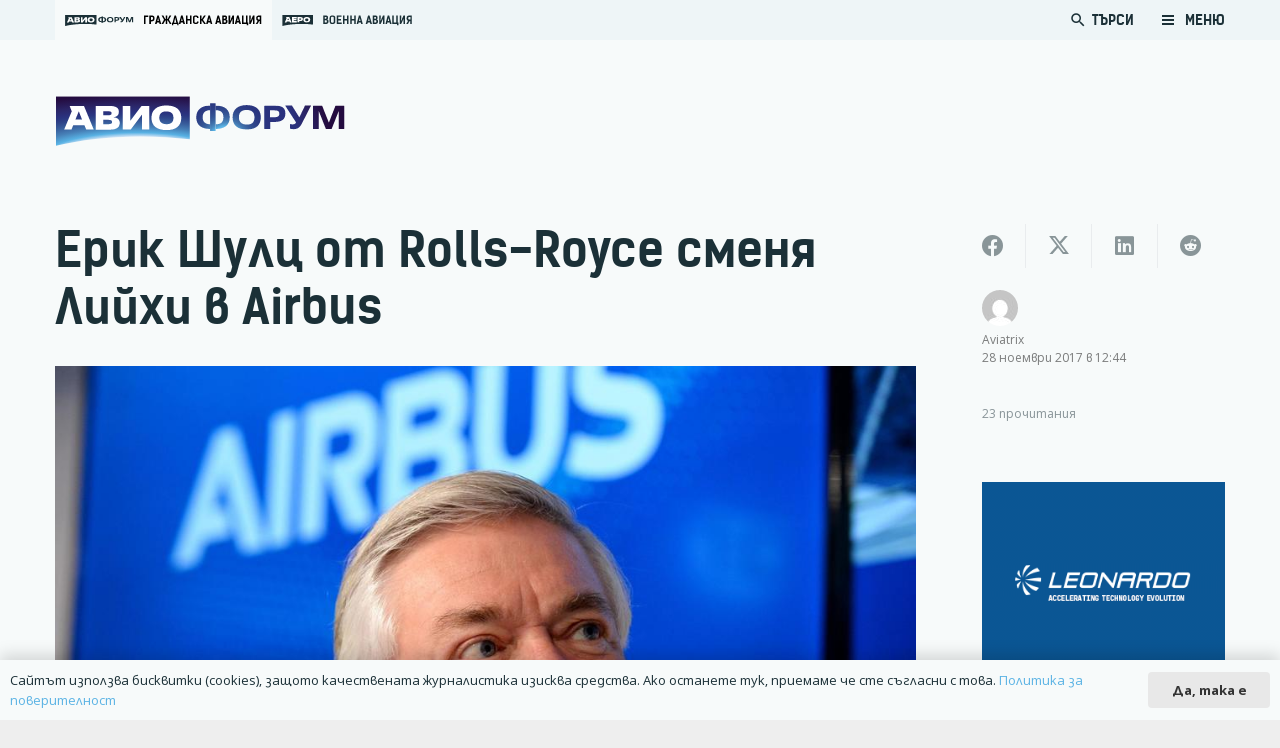

--- FILE ---
content_type: text/html; charset=UTF-8
request_url: https://www.avioforum.com/2017/11/28/eric-shulz-ot-rolls-royce-smenia-john-leahy-airbus/
body_size: 189049
content:
<!DOCTYPE HTML>
<html lang="bg-BG">
<head>
	<meta charset="UTF-8">
	<title>Ерик Шулц от Rolls-Royce сменя Лийхи в Airbus | Авио Форум</title>
<style>
	/* Custom BSA_PRO Styles */

	/* fonts */

	/* form */
	.bsaProOrderingForm {   }
	.bsaProInput input,
	.bsaProInput input[type='file'],
	.bsaProSelectSpace select,
	.bsaProInputsRight .bsaInputInner,
	.bsaProInputsRight .bsaInputInner label {   }
	.bsaProPrice  {  }
	.bsaProDiscount  {   }
	.bsaProOrderingForm .bsaProSubmit,
	.bsaProOrderingForm .bsaProSubmit:hover,
	.bsaProOrderingForm .bsaProSubmit:active {   }

	/* alerts */
	.bsaProAlert,
	.bsaProAlert > a,
	.bsaProAlert > a:hover,
	.bsaProAlert > a:focus {  }
	.bsaProAlertSuccess {  }
	.bsaProAlertFailed {  }

	/* stats */
	.bsaStatsWrapper .ct-chart .ct-series.ct-series-b .ct-bar,
	.bsaStatsWrapper .ct-chart .ct-series.ct-series-b .ct-line,
	.bsaStatsWrapper .ct-chart .ct-series.ct-series-b .ct-point,
	.bsaStatsWrapper .ct-chart .ct-series.ct-series-b .ct-slice.ct-donut { stroke: #673AB7 !important; }

	.bsaStatsWrapper  .ct-chart .ct-series.ct-series-a .ct-bar,
	.bsaStatsWrapper .ct-chart .ct-series.ct-series-a .ct-line,
	.bsaStatsWrapper .ct-chart .ct-series.ct-series-a .ct-point,
	.bsaStatsWrapper .ct-chart .ct-series.ct-series-a .ct-slice.ct-donut { stroke: #FBCD39 !important; }

	/* Custom CSS */
	.bsaProContainer-1 {
margin: 0 auto; max-width: 728px; 
}
.bsaProContainer-3 {
margin: 0 auto; max-width: 970px; 
}
.bsaProContainer-5 {
margin: 0 auto; max-width: 300px; 
}</style>	<style>img:is([sizes="auto" i], [sizes^="auto," i]) { contain-intrinsic-size: 3000px 1500px }</style>
	
<!-- The SEO Framework от Sybre Waaijer -->
<link rel="canonical" href="https://www.avioforum.com/2017/11/28/eric-shulz-ot-rolls-royce-smenia-john-leahy-airbus/" />
<meta name="description" content="Европейският авиокосмически консорциум Airbus нае директора на гражданското подразделение на Rolls-Royce Елик Шулц за търговски директор на мястото на Джон…" />
<meta property="og:type" content="article" />
<meta property="og:locale" content="bg_BG" />
<meta property="og:site_name" content="Авио Форум" />
<meta property="og:title" content="Ерик Шулц от Rolls-Royce сменя Лийхи в Airbus | Авио Форум" />
<meta property="og:description" content="Европейският авиокосмически консорциум Airbus нае директора на гражданското подразделение на Rolls-Royce Елик Шулц за търговски директор на мястото на Джон Лийхи след месеци несигурност кой ще заеме…" />
<meta property="og:url" content="https://www.avioforum.com/2017/11/28/eric-shulz-ot-rolls-royce-smenia-john-leahy-airbus/" />
<meta property="og:image" content="https://www.avioforum.com/wp-content/uploads/2017/11/john-leahy-airbus.jpg" />
<meta property="og:image:width" content="1024" />
<meta property="og:image:height" content="576" />
<meta property="article:published_time" content="2017-11-28T09:44:06+00:00" />
<meta property="article:modified_time" content="2017-11-28T09:44:06+00:00" />
<meta name="twitter:card" content="summary_large_image" />
<meta name="twitter:title" content="Ерик Шулц от Rolls-Royce сменя Лийхи в Airbus | Авио Форум" />
<meta name="twitter:description" content="Европейският авиокосмически консорциум Airbus нае директора на гражданското подразделение на Rolls-Royce Елик Шулц за търговски директор на мястото на Джон Лийхи след месеци несигурност кой ще заеме…" />
<meta name="twitter:image" content="https://www.avioforum.com/wp-content/uploads/2017/11/john-leahy-airbus.jpg" />
<script type="application/ld+json">{"@context":"https://schema.org","@graph":[{"@type":"WebSite","@id":"https://www.avioforum.com/#/schema/WebSite","url":"https://www.avioforum.com/","name":"Авио Форум","description":"Българската медия за авиация","inLanguage":"bg-BG","potentialAction":{"@type":"SearchAction","target":{"@type":"EntryPoint","urlTemplate":"https://www.avioforum.com/search/{search_term_string}/"},"query-input":"required name=search_term_string"},"publisher":{"@type":"Organization","@id":"https://www.avioforum.com/#/schema/Organization","name":"Авио Форум","url":"https://www.avioforum.com/","logo":{"@type":"ImageObject","url":"https://www.avioforum.com/wp-content/uploads/2020/03/avio-fav.png","contentUrl":"https://www.avioforum.com/wp-content/uploads/2020/03/avio-fav.png","width":512,"height":512}}},{"@type":"WebPage","@id":"https://www.avioforum.com/2017/11/28/eric-shulz-ot-rolls-royce-smenia-john-leahy-airbus/","url":"https://www.avioforum.com/2017/11/28/eric-shulz-ot-rolls-royce-smenia-john-leahy-airbus/","name":"Ерик Шулц от Rolls-Royce сменя Лийхи в Airbus | Авио Форум","description":"Европейският авиокосмически консорциум Airbus нае директора на гражданското подразделение на Rolls-Royce Елик Шулц за търговски директор на мястото на Джон…","inLanguage":"bg-BG","isPartOf":{"@id":"https://www.avioforum.com/#/schema/WebSite"},"breadcrumb":{"@type":"BreadcrumbList","@id":"https://www.avioforum.com/#/schema/BreadcrumbList","itemListElement":[{"@type":"ListItem","position":1,"item":"https://www.avioforum.com/","name":"Авио Форум"},{"@type":"ListItem","position":2,"item":"https://www.avioforum.com/category/civil-aviation/","name":"Категория: Гражданска авиация"},{"@type":"ListItem","position":3,"name":"Ерик Шулц от Rolls-Royce сменя Лийхи в Airbus"}]},"potentialAction":{"@type":"ReadAction","target":"https://www.avioforum.com/2017/11/28/eric-shulz-ot-rolls-royce-smenia-john-leahy-airbus/"},"datePublished":"2017-11-28T09:44:06+00:00","dateModified":"2017-11-28T09:44:06+00:00","author":{"@type":"Person","@id":"https://www.avioforum.com/#/schema/Person/1a7299696cfd2e1a252e00ef8ba3fddf","name":"Aviatrix"}}]}</script>
<!-- / The SEO Framework от Sybre Waaijer | 16.72ms meta | 9.59ms boot -->

<link rel='dns-prefetch' href='//www.google.com' />
<link rel="alternate" type="application/rss+xml" title="Авио Форум &raquo; Поток" href="https://www.avioforum.com/feed/" />
<link rel="alternate" type="application/rss+xml" title="Авио Форум &raquo; поток за коментари" href="https://www.avioforum.com/comments/feed/" />
<link rel="alternate" type="application/rss+xml" title="Авио Форум &raquo; поток за коментари на Ерик Шулц от Rolls-Royce сменя Лийхи в Airbus" href="https://www.avioforum.com/2017/11/28/eric-shulz-ot-rolls-royce-smenia-john-leahy-airbus/feed/" />
<link rel="canonical" href="https://www.avioforum.com/2017/11/28/eric-shulz-ot-rolls-royce-smenia-john-leahy-airbus" />
<meta name="viewport" content="width=device-width, initial-scale=1">
<meta name="SKYPE_TOOLBAR" content="SKYPE_TOOLBAR_PARSER_COMPATIBLE">
<meta name="theme-color" content="#f5f5f5">
<meta property="og:title" content="Ерик Шулц от Rolls-Royce сменя Лийхи в Airbus | Авио Форум">
<meta property="og:url" content="https://www.avioforum.com/2017/11/28/eric-shulz-ot-rolls-royce-smenia-john-leahy-airbus">
<meta property="og:locale" content="bg_BG">
<meta property="og:site_name" content="Авио Форум">
<meta property="og:type" content="article">
<meta property="og:image" content="https://www.avioforum.com/wp-content/uploads/2017/11/john-leahy-airbus-1024x1024.jpg" itemprop="image">
<link rel="preload" href="https://www.avioforum.com/wp-content/uploads/2019/08/npoekmu_me-os_bg-regular-webfont.woff" as="font" type="font/woff" crossorigin><link rel="preload" href="https://www.avioforum.com/wp-content/uploads/2019/08/npoekmu_me-os_bg-regular-webfont.woff2" as="font" type="font/woff2" crossorigin><link rel="preload" href="https://www.avioforum.com/wp-content/uploads/2019/08/npoekmu_me-os_bg-bold-webfont.woff" as="font" type="font/woff" crossorigin><link rel="preload" href="https://www.avioforum.com/wp-content/uploads/2019/08/npoekmu_me-os_bg-bold-webfont.woff2" as="font" type="font/woff2" crossorigin><link rel="preload" href="https://www.avioforum.com/wp-content/uploads/2020/01/kelson_sans_regular_bg-wf.woff" as="font" type="font/woff" crossorigin><link rel="preload" href="https://www.avioforum.com/wp-content/uploads/2020/01/kelson_sans_regular_bg-wf.woff2" as="font" type="font/woff2" crossorigin><link rel="preload" href="https://www.avioforum.com/wp-content/uploads/2020/01/kelson_sans_light_bg-wf.woff2" as="font" type="font/woff2" crossorigin><link rel="preload" href="https://www.avioforum.com/wp-content/uploads/2020/01/kelson_sans_light_bg-wf.woff" as="font" type="font/woff" crossorigin><link rel="preload" href="https://www.avioforum.com/wp-content/uploads/2020/01/kelson_sans_bold_bg-wf.woff2" as="font" type="font/woff2" crossorigin><link rel="preload" href="https://www.avioforum.com/wp-content/uploads/2020/01/kelson_sans_bold_bg-wf.woff" as="font" type="font/woff" crossorigin><script>
window._wpemojiSettings = {"baseUrl":"https:\/\/s.w.org\/images\/core\/emoji\/15.0.3\/72x72\/","ext":".png","svgUrl":"https:\/\/s.w.org\/images\/core\/emoji\/15.0.3\/svg\/","svgExt":".svg","source":{"concatemoji":"https:\/\/www.avioforum.com\/wp-includes\/js\/wp-emoji-release.min.js?ver=6.7.4"}};
/*! This file is auto-generated */
!function(i,n){var o,s,e;function c(e){try{var t={supportTests:e,timestamp:(new Date).valueOf()};sessionStorage.setItem(o,JSON.stringify(t))}catch(e){}}function p(e,t,n){e.clearRect(0,0,e.canvas.width,e.canvas.height),e.fillText(t,0,0);var t=new Uint32Array(e.getImageData(0,0,e.canvas.width,e.canvas.height).data),r=(e.clearRect(0,0,e.canvas.width,e.canvas.height),e.fillText(n,0,0),new Uint32Array(e.getImageData(0,0,e.canvas.width,e.canvas.height).data));return t.every(function(e,t){return e===r[t]})}function u(e,t,n){switch(t){case"flag":return n(e,"\ud83c\udff3\ufe0f\u200d\u26a7\ufe0f","\ud83c\udff3\ufe0f\u200b\u26a7\ufe0f")?!1:!n(e,"\ud83c\uddfa\ud83c\uddf3","\ud83c\uddfa\u200b\ud83c\uddf3")&&!n(e,"\ud83c\udff4\udb40\udc67\udb40\udc62\udb40\udc65\udb40\udc6e\udb40\udc67\udb40\udc7f","\ud83c\udff4\u200b\udb40\udc67\u200b\udb40\udc62\u200b\udb40\udc65\u200b\udb40\udc6e\u200b\udb40\udc67\u200b\udb40\udc7f");case"emoji":return!n(e,"\ud83d\udc26\u200d\u2b1b","\ud83d\udc26\u200b\u2b1b")}return!1}function f(e,t,n){var r="undefined"!=typeof WorkerGlobalScope&&self instanceof WorkerGlobalScope?new OffscreenCanvas(300,150):i.createElement("canvas"),a=r.getContext("2d",{willReadFrequently:!0}),o=(a.textBaseline="top",a.font="600 32px Arial",{});return e.forEach(function(e){o[e]=t(a,e,n)}),o}function t(e){var t=i.createElement("script");t.src=e,t.defer=!0,i.head.appendChild(t)}"undefined"!=typeof Promise&&(o="wpEmojiSettingsSupports",s=["flag","emoji"],n.supports={everything:!0,everythingExceptFlag:!0},e=new Promise(function(e){i.addEventListener("DOMContentLoaded",e,{once:!0})}),new Promise(function(t){var n=function(){try{var e=JSON.parse(sessionStorage.getItem(o));if("object"==typeof e&&"number"==typeof e.timestamp&&(new Date).valueOf()<e.timestamp+604800&&"object"==typeof e.supportTests)return e.supportTests}catch(e){}return null}();if(!n){if("undefined"!=typeof Worker&&"undefined"!=typeof OffscreenCanvas&&"undefined"!=typeof URL&&URL.createObjectURL&&"undefined"!=typeof Blob)try{var e="postMessage("+f.toString()+"("+[JSON.stringify(s),u.toString(),p.toString()].join(",")+"));",r=new Blob([e],{type:"text/javascript"}),a=new Worker(URL.createObjectURL(r),{name:"wpTestEmojiSupports"});return void(a.onmessage=function(e){c(n=e.data),a.terminate(),t(n)})}catch(e){}c(n=f(s,u,p))}t(n)}).then(function(e){for(var t in e)n.supports[t]=e[t],n.supports.everything=n.supports.everything&&n.supports[t],"flag"!==t&&(n.supports.everythingExceptFlag=n.supports.everythingExceptFlag&&n.supports[t]);n.supports.everythingExceptFlag=n.supports.everythingExceptFlag&&!n.supports.flag,n.DOMReady=!1,n.readyCallback=function(){n.DOMReady=!0}}).then(function(){return e}).then(function(){var e;n.supports.everything||(n.readyCallback(),(e=n.source||{}).concatemoji?t(e.concatemoji):e.wpemoji&&e.twemoji&&(t(e.twemoji),t(e.wpemoji)))}))}((window,document),window._wpemojiSettings);
</script>
<link rel='stylesheet' id='dashicons-css' href='https://www.avioforum.com/wp-includes/css/dashicons.min.css?ver=6.7.4' media='all' />
<link rel='stylesheet' id='post-views-counter-frontend-css' href='https://www.avioforum.com/wp-content/plugins/post-views-counter/css/frontend.css?ver=1.7.0' media='all' />
<style id='wp-emoji-styles-inline-css'>

	img.wp-smiley, img.emoji {
		display: inline !important;
		border: none !important;
		box-shadow: none !important;
		height: 1em !important;
		width: 1em !important;
		margin: 0 0.07em !important;
		vertical-align: -0.1em !important;
		background: none !important;
		padding: 0 !important;
	}
</style>
<link rel='stylesheet' id='wp-block-library-css' href='https://www.avioforum.com/wp-includes/css/dist/block-library/style.min.css?ver=6.7.4' media='all' />
<style id='safe-svg-svg-icon-style-inline-css'>
.safe-svg-cover{text-align:center}.safe-svg-cover .safe-svg-inside{display:inline-block;max-width:100%}.safe-svg-cover svg{fill:currentColor;height:100%;max-height:100%;max-width:100%;width:100%}

</style>
<style id='classic-theme-styles-inline-css'>
/*! This file is auto-generated */
.wp-block-button__link{color:#fff;background-color:#32373c;border-radius:9999px;box-shadow:none;text-decoration:none;padding:calc(.667em + 2px) calc(1.333em + 2px);font-size:1.125em}.wp-block-file__button{background:#32373c;color:#fff;text-decoration:none}
</style>
<style id='global-styles-inline-css'>
:root{--wp--preset--aspect-ratio--square: 1;--wp--preset--aspect-ratio--4-3: 4/3;--wp--preset--aspect-ratio--3-4: 3/4;--wp--preset--aspect-ratio--3-2: 3/2;--wp--preset--aspect-ratio--2-3: 2/3;--wp--preset--aspect-ratio--16-9: 16/9;--wp--preset--aspect-ratio--9-16: 9/16;--wp--preset--color--black: #000000;--wp--preset--color--cyan-bluish-gray: #abb8c3;--wp--preset--color--white: #ffffff;--wp--preset--color--pale-pink: #f78da7;--wp--preset--color--vivid-red: #cf2e2e;--wp--preset--color--luminous-vivid-orange: #ff6900;--wp--preset--color--luminous-vivid-amber: #fcb900;--wp--preset--color--light-green-cyan: #7bdcb5;--wp--preset--color--vivid-green-cyan: #00d084;--wp--preset--color--pale-cyan-blue: #8ed1fc;--wp--preset--color--vivid-cyan-blue: #0693e3;--wp--preset--color--vivid-purple: #9b51e0;--wp--preset--gradient--vivid-cyan-blue-to-vivid-purple: linear-gradient(135deg,rgba(6,147,227,1) 0%,rgb(155,81,224) 100%);--wp--preset--gradient--light-green-cyan-to-vivid-green-cyan: linear-gradient(135deg,rgb(122,220,180) 0%,rgb(0,208,130) 100%);--wp--preset--gradient--luminous-vivid-amber-to-luminous-vivid-orange: linear-gradient(135deg,rgba(252,185,0,1) 0%,rgba(255,105,0,1) 100%);--wp--preset--gradient--luminous-vivid-orange-to-vivid-red: linear-gradient(135deg,rgba(255,105,0,1) 0%,rgb(207,46,46) 100%);--wp--preset--gradient--very-light-gray-to-cyan-bluish-gray: linear-gradient(135deg,rgb(238,238,238) 0%,rgb(169,184,195) 100%);--wp--preset--gradient--cool-to-warm-spectrum: linear-gradient(135deg,rgb(74,234,220) 0%,rgb(151,120,209) 20%,rgb(207,42,186) 40%,rgb(238,44,130) 60%,rgb(251,105,98) 80%,rgb(254,248,76) 100%);--wp--preset--gradient--blush-light-purple: linear-gradient(135deg,rgb(255,206,236) 0%,rgb(152,150,240) 100%);--wp--preset--gradient--blush-bordeaux: linear-gradient(135deg,rgb(254,205,165) 0%,rgb(254,45,45) 50%,rgb(107,0,62) 100%);--wp--preset--gradient--luminous-dusk: linear-gradient(135deg,rgb(255,203,112) 0%,rgb(199,81,192) 50%,rgb(65,88,208) 100%);--wp--preset--gradient--pale-ocean: linear-gradient(135deg,rgb(255,245,203) 0%,rgb(182,227,212) 50%,rgb(51,167,181) 100%);--wp--preset--gradient--electric-grass: linear-gradient(135deg,rgb(202,248,128) 0%,rgb(113,206,126) 100%);--wp--preset--gradient--midnight: linear-gradient(135deg,rgb(2,3,129) 0%,rgb(40,116,252) 100%);--wp--preset--font-size--small: 13px;--wp--preset--font-size--medium: 20px;--wp--preset--font-size--large: 36px;--wp--preset--font-size--x-large: 42px;--wp--preset--spacing--20: 0.44rem;--wp--preset--spacing--30: 0.67rem;--wp--preset--spacing--40: 1rem;--wp--preset--spacing--50: 1.5rem;--wp--preset--spacing--60: 2.25rem;--wp--preset--spacing--70: 3.38rem;--wp--preset--spacing--80: 5.06rem;--wp--preset--shadow--natural: 6px 6px 9px rgba(0, 0, 0, 0.2);--wp--preset--shadow--deep: 12px 12px 50px rgba(0, 0, 0, 0.4);--wp--preset--shadow--sharp: 6px 6px 0px rgba(0, 0, 0, 0.2);--wp--preset--shadow--outlined: 6px 6px 0px -3px rgba(255, 255, 255, 1), 6px 6px rgba(0, 0, 0, 1);--wp--preset--shadow--crisp: 6px 6px 0px rgba(0, 0, 0, 1);}:where(.is-layout-flex){gap: 0.5em;}:where(.is-layout-grid){gap: 0.5em;}body .is-layout-flex{display: flex;}.is-layout-flex{flex-wrap: wrap;align-items: center;}.is-layout-flex > :is(*, div){margin: 0;}body .is-layout-grid{display: grid;}.is-layout-grid > :is(*, div){margin: 0;}:where(.wp-block-columns.is-layout-flex){gap: 2em;}:where(.wp-block-columns.is-layout-grid){gap: 2em;}:where(.wp-block-post-template.is-layout-flex){gap: 1.25em;}:where(.wp-block-post-template.is-layout-grid){gap: 1.25em;}.has-black-color{color: var(--wp--preset--color--black) !important;}.has-cyan-bluish-gray-color{color: var(--wp--preset--color--cyan-bluish-gray) !important;}.has-white-color{color: var(--wp--preset--color--white) !important;}.has-pale-pink-color{color: var(--wp--preset--color--pale-pink) !important;}.has-vivid-red-color{color: var(--wp--preset--color--vivid-red) !important;}.has-luminous-vivid-orange-color{color: var(--wp--preset--color--luminous-vivid-orange) !important;}.has-luminous-vivid-amber-color{color: var(--wp--preset--color--luminous-vivid-amber) !important;}.has-light-green-cyan-color{color: var(--wp--preset--color--light-green-cyan) !important;}.has-vivid-green-cyan-color{color: var(--wp--preset--color--vivid-green-cyan) !important;}.has-pale-cyan-blue-color{color: var(--wp--preset--color--pale-cyan-blue) !important;}.has-vivid-cyan-blue-color{color: var(--wp--preset--color--vivid-cyan-blue) !important;}.has-vivid-purple-color{color: var(--wp--preset--color--vivid-purple) !important;}.has-black-background-color{background-color: var(--wp--preset--color--black) !important;}.has-cyan-bluish-gray-background-color{background-color: var(--wp--preset--color--cyan-bluish-gray) !important;}.has-white-background-color{background-color: var(--wp--preset--color--white) !important;}.has-pale-pink-background-color{background-color: var(--wp--preset--color--pale-pink) !important;}.has-vivid-red-background-color{background-color: var(--wp--preset--color--vivid-red) !important;}.has-luminous-vivid-orange-background-color{background-color: var(--wp--preset--color--luminous-vivid-orange) !important;}.has-luminous-vivid-amber-background-color{background-color: var(--wp--preset--color--luminous-vivid-amber) !important;}.has-light-green-cyan-background-color{background-color: var(--wp--preset--color--light-green-cyan) !important;}.has-vivid-green-cyan-background-color{background-color: var(--wp--preset--color--vivid-green-cyan) !important;}.has-pale-cyan-blue-background-color{background-color: var(--wp--preset--color--pale-cyan-blue) !important;}.has-vivid-cyan-blue-background-color{background-color: var(--wp--preset--color--vivid-cyan-blue) !important;}.has-vivid-purple-background-color{background-color: var(--wp--preset--color--vivid-purple) !important;}.has-black-border-color{border-color: var(--wp--preset--color--black) !important;}.has-cyan-bluish-gray-border-color{border-color: var(--wp--preset--color--cyan-bluish-gray) !important;}.has-white-border-color{border-color: var(--wp--preset--color--white) !important;}.has-pale-pink-border-color{border-color: var(--wp--preset--color--pale-pink) !important;}.has-vivid-red-border-color{border-color: var(--wp--preset--color--vivid-red) !important;}.has-luminous-vivid-orange-border-color{border-color: var(--wp--preset--color--luminous-vivid-orange) !important;}.has-luminous-vivid-amber-border-color{border-color: var(--wp--preset--color--luminous-vivid-amber) !important;}.has-light-green-cyan-border-color{border-color: var(--wp--preset--color--light-green-cyan) !important;}.has-vivid-green-cyan-border-color{border-color: var(--wp--preset--color--vivid-green-cyan) !important;}.has-pale-cyan-blue-border-color{border-color: var(--wp--preset--color--pale-cyan-blue) !important;}.has-vivid-cyan-blue-border-color{border-color: var(--wp--preset--color--vivid-cyan-blue) !important;}.has-vivid-purple-border-color{border-color: var(--wp--preset--color--vivid-purple) !important;}.has-vivid-cyan-blue-to-vivid-purple-gradient-background{background: var(--wp--preset--gradient--vivid-cyan-blue-to-vivid-purple) !important;}.has-light-green-cyan-to-vivid-green-cyan-gradient-background{background: var(--wp--preset--gradient--light-green-cyan-to-vivid-green-cyan) !important;}.has-luminous-vivid-amber-to-luminous-vivid-orange-gradient-background{background: var(--wp--preset--gradient--luminous-vivid-amber-to-luminous-vivid-orange) !important;}.has-luminous-vivid-orange-to-vivid-red-gradient-background{background: var(--wp--preset--gradient--luminous-vivid-orange-to-vivid-red) !important;}.has-very-light-gray-to-cyan-bluish-gray-gradient-background{background: var(--wp--preset--gradient--very-light-gray-to-cyan-bluish-gray) !important;}.has-cool-to-warm-spectrum-gradient-background{background: var(--wp--preset--gradient--cool-to-warm-spectrum) !important;}.has-blush-light-purple-gradient-background{background: var(--wp--preset--gradient--blush-light-purple) !important;}.has-blush-bordeaux-gradient-background{background: var(--wp--preset--gradient--blush-bordeaux) !important;}.has-luminous-dusk-gradient-background{background: var(--wp--preset--gradient--luminous-dusk) !important;}.has-pale-ocean-gradient-background{background: var(--wp--preset--gradient--pale-ocean) !important;}.has-electric-grass-gradient-background{background: var(--wp--preset--gradient--electric-grass) !important;}.has-midnight-gradient-background{background: var(--wp--preset--gradient--midnight) !important;}.has-small-font-size{font-size: var(--wp--preset--font-size--small) !important;}.has-medium-font-size{font-size: var(--wp--preset--font-size--medium) !important;}.has-large-font-size{font-size: var(--wp--preset--font-size--large) !important;}.has-x-large-font-size{font-size: var(--wp--preset--font-size--x-large) !important;}
:where(.wp-block-post-template.is-layout-flex){gap: 1.25em;}:where(.wp-block-post-template.is-layout-grid){gap: 1.25em;}
:where(.wp-block-columns.is-layout-flex){gap: 2em;}:where(.wp-block-columns.is-layout-grid){gap: 2em;}
:root :where(.wp-block-pullquote){font-size: 1.5em;line-height: 1.6;}
</style>
<link rel='stylesheet' id='buy_sell_ads_pro_main_stylesheet-css' href='https://www.avioforum.com/wp-content/plugins/bsa-plugin-pro-scripteo/frontend/css/asset/style.css?v=4.3.2&#038;ver=6.7.4' media='all' />
<link rel='stylesheet' id='buy_sell_ads_pro_user_panel-css' href='https://www.avioforum.com/wp-content/plugins/bsa-plugin-pro-scripteo/frontend/css/asset/user-panel.css?ver=6.7.4' media='all' />
<link rel='stylesheet' id='buy_sell_ads_pro_template_stylesheet-css' href='https://www.avioforum.com/wp-content/plugins/bsa-plugin-pro-scripteo/frontend/css/all.css?ver=6.7.4' media='all' />
<link rel='stylesheet' id='buy_sell_ads_pro_animate_stylesheet-css' href='https://www.avioforum.com/wp-content/plugins/bsa-plugin-pro-scripteo/frontend/css/asset/animate.css?ver=6.7.4' media='all' />
<link rel='stylesheet' id='buy_sell_ads_pro_chart_stylesheet-css' href='https://www.avioforum.com/wp-content/plugins/bsa-plugin-pro-scripteo/frontend/css/asset/chart.css?ver=6.7.4' media='all' />
<link rel='stylesheet' id='buy_sell_ads_pro_carousel_stylesheet-css' href='https://www.avioforum.com/wp-content/plugins/bsa-plugin-pro-scripteo/frontend/css/asset/bsa.carousel.css?ver=6.7.4' media='all' />
<link rel='stylesheet' id='buy_sell_ads_pro_materialize_stylesheet-css' href='https://www.avioforum.com/wp-content/plugins/bsa-plugin-pro-scripteo/frontend/css/asset/material-design.css?ver=6.7.4' media='all' />
<link rel='stylesheet' id='jquery-ui-css' href='https://www.avioforum.com/wp-content/plugins/bsa-plugin-pro-scripteo/frontend/css/asset/ui-datapicker.css?ver=6.7.4' media='all' />
<link rel='stylesheet' id='us-style-css' href='https://www.avioforum.com/wp-content/themes/Zephyr/css/style.min.css?ver=8.33.1' media='all' />
<link rel='stylesheet' id='theme-style-css' href='https://www.avioforum.com/wp-content/themes/Zephyr-child/style.css?ver=8.33.1' media='all' />
<script id="post-views-counter-frontend-js-before">
var pvcArgsFrontend = {"mode":"js","postID":1092,"requestURL":"https:\/\/www.avioforum.com\/wp-admin\/admin-ajax.php","nonce":"ca7299dd9a","dataStorage":"cookies","multisite":false,"path":"\/","domain":""};
</script>
<script src="https://www.avioforum.com/wp-content/plugins/post-views-counter/js/frontend.js?ver=1.7.0" id="post-views-counter-frontend-js"></script>
<script src="https://www.avioforum.com/wp-includes/js/jquery/jquery.min.js?ver=3.7.1" id="jquery-core-js"></script>
<script id="thickbox-js-extra">
var thickboxL10n = {"next":"\u0421\u043b\u0435\u0434\u0432\u0430\u0449 >","prev":"< \u041f\u0440\u0435\u0434","image":"\u0418\u0437\u043e\u0431\u0440\u0430\u0436\u0435\u043d\u0438\u0435","of":"\u043d\u0430","close":"\u0417\u0430\u0442\u0432\u0430\u0440\u044f\u043d\u0435","noiframes":"\u0422\u0430\u0437\u0438 \u0444\u0443\u043d\u0446\u043a\u0438\u043e\u043d\u0430\u043b\u043d\u043e\u0441\u0442 \u0438\u0437\u0438\u0441\u043a\u0432\u0430 \u043d\u0430\u043b\u0438\u0447\u0438\u0435\u0442\u043e \u043d\u0430 iframes. \u0418\u0437\u0433\u043b\u0435\u0436\u0434\u0430, \u0447\u0435 \u0438\u043b\u0438 \u0441\u0442\u0435 \u0433\u0438 \u0437\u0430\u0431\u0440\u0430\u043d\u0438\u043b\u0438, \u0438\u043b\u0438 \u0432\u0430\u0448\u0438\u044f\u0442 \u0431\u0440\u0430\u0443\u0437\u044a\u0440 \u043d\u0435 \u0433\u0438 \u043f\u043e\u0434\u0434\u044a\u0440\u0436\u0430.","loadingAnimation":"https:\/\/www.avioforum.com\/wp-includes\/js\/thickbox\/loadingAnimation.gif"};
</script>
<script src="https://www.avioforum.com/wp-includes/js/thickbox/thickbox.js?ver=3.1-20121105" id="thickbox-js"></script>
<script src="https://www.avioforum.com/wp-includes/js/underscore.min.js?ver=1.13.7" id="underscore-js"></script>
<script src="https://www.avioforum.com/wp-includes/js/shortcode.min.js?ver=6.7.4" id="shortcode-js"></script>
<script src="https://www.avioforum.com/wp-admin/js/media-upload.min.js?ver=6.7.4" id="media-upload-js"></script>
<script src="https://www.avioforum.com/wp-content/plugins/bsa-plugin-pro-scripteo/frontend/js/script.js?ver=6.7.4" id="buy_sell_ads_pro_js_script-js"></script>
<script src="https://www.avioforum.com/wp-content/plugins/bsa-plugin-pro-scripteo/frontend/js/jquery.viewportchecker.js?ver=6.7.4" id="buy_sell_ads_pro_viewport_checker_js_script-js"></script>
<script src="https://www.avioforum.com/wp-content/plugins/bsa-plugin-pro-scripteo/frontend/js/chart.js?ver=6.7.4" id="buy_sell_ads_pro_chart_js_script-js"></script>
<script src="https://www.avioforum.com/wp-content/plugins/bsa-plugin-pro-scripteo/frontend/js/bsa.carousel.js?ver=6.7.4" id="buy_sell_ads_pro_carousel_js_script-js"></script>
<script src="https://www.avioforum.com/wp-content/plugins/bsa-plugin-pro-scripteo/frontend/js/jquery.simplyscroll.js?ver=6.7.4" id="buy_sell_ads_pro_simply_scroll_js_script-js"></script>
<script></script><link rel="https://api.w.org/" href="https://www.avioforum.com/wp-json/" /><link rel="alternate" title="JSON" type="application/json" href="https://www.avioforum.com/wp-json/wp/v2/posts/1092" /><link rel="EditURI" type="application/rsd+xml" title="RSD" href="https://www.avioforum.com/xmlrpc.php?rsd" />
<link rel="alternate" title="oEmbed (JSON)" type="application/json+oembed" href="https://www.avioforum.com/wp-json/oembed/1.0/embed?url=https%3A%2F%2Fwww.avioforum.com%2F2017%2F11%2F28%2Feric-shulz-ot-rolls-royce-smenia-john-leahy-airbus%2F" />
<link rel="alternate" title="oEmbed (XML)" type="text/xml+oembed" href="https://www.avioforum.com/wp-json/oembed/1.0/embed?url=https%3A%2F%2Fwww.avioforum.com%2F2017%2F11%2F28%2Feric-shulz-ot-rolls-royce-smenia-john-leahy-airbus%2F&#038;format=xml" />
		<script id="us_add_no_touch">
			if ( ! /Android|webOS|iPhone|iPad|iPod|BlackBerry|IEMobile|Opera Mini/i.test( navigator.userAgent ) ) {
				document.documentElement.classList.add( "no-touch" );
			}
		</script>
				<script id="us_color_scheme_switch_class">
			if ( document.cookie.includes( "us_color_scheme_switch_is_on=true" ) ) {
				document.documentElement.classList.add( "us-color-scheme-on" );
			}
		</script>
		<style>.recentcomments a{display:inline !important;padding:0 !important;margin:0 !important;}</style>      <meta name="onesignal" content="wordpress-plugin"/>
            <script>

      window.OneSignalDeferred = window.OneSignalDeferred || [];

      OneSignalDeferred.push(function(OneSignal) {
        var oneSignal_options = {};
        window._oneSignalInitOptions = oneSignal_options;

        oneSignal_options['serviceWorkerParam'] = { scope: '/' };
oneSignal_options['serviceWorkerPath'] = 'OneSignalSDKWorker.js.php';

        OneSignal.Notifications.setDefaultUrl("https://www.avioforum.com");

        oneSignal_options['wordpress'] = true;
oneSignal_options['appId'] = 'd92c2ff8-29fa-4419-be07-53b26ea1d34b';
oneSignal_options['allowLocalhostAsSecureOrigin'] = true;
oneSignal_options['welcomeNotification'] = { };
oneSignal_options['welcomeNotification']['title'] = "";
oneSignal_options['welcomeNotification']['message'] = "Благодарим Ви, че се абонирахте за avioforum.com!";
oneSignal_options['path'] = "https://www.avioforum.com/wp-content/plugins/onesignal-free-web-push-notifications/sdk_files/";
oneSignal_options['safari_web_id'] = "web.onesignal.auto.30826c80-9a56-405a-b53d-a917475ecc5b";
oneSignal_options['promptOptions'] = { };
oneSignal_options['promptOptions']['actionMessage'] = "Можете да получавате известия за новини, анализи и оферти от Авиофорум";
oneSignal_options['promptOptions']['exampleNotificationCaption'] = "(можете да се отпишете по всяко време)";
oneSignal_options['promptOptions']['acceptButtonText'] = "РАЗРЕШАВАМ";
oneSignal_options['promptOptions']['cancelButtonText'] = "НЕ, БЛАГОДАРЯ";
oneSignal_options['promptOptions']['siteName'] = "Avioforum.com";
oneSignal_options['promptOptions']['autoAcceptTitle'] = "Кликни Разрешавам";
oneSignal_options['notifyButton'] = { };
oneSignal_options['notifyButton']['enable'] = true;
oneSignal_options['notifyButton']['position'] = 'bottom-left';
oneSignal_options['notifyButton']['theme'] = 'default';
oneSignal_options['notifyButton']['size'] = 'medium';
oneSignal_options['notifyButton']['showCredit'] = true;
oneSignal_options['notifyButton']['text'] = {};
oneSignal_options['notifyButton']['text']['tip.state.unsubscribed'] = 'Съжаляваме, че се отписахте от известията от avioforum.com. Ако размислите, можете да се върнете по всяко време.';
oneSignal_options['notifyButton']['text']['tip.state.subscribed'] = 'Абонирахте се за нашите известия.';
oneSignal_options['notifyButton']['text']['tip.state.blocked'] = 'Блокирахте нашите новини!';
oneSignal_options['notifyButton']['text']['message.action.subscribed'] = 'Благодарим, че се абонирахте за Авиофорум!';
oneSignal_options['notifyButton']['text']['message.action.resubscribed'] = 'Благодарим, че се абонирахте за Авиофорум отново!';
oneSignal_options['notifyButton']['text']['message.action.unsubscribed'] = 'Съжаляваме, че се отписахте от бюлетина. Няма да получавате повече съобщения от Avioforum.';
oneSignal_options['notifyButton']['text']['dialog.main.title'] = 'Управлявай нотификациите си от Авиофорум.';
oneSignal_options['notifyButton']['text']['dialog.main.button.subscribe'] = 'АБОНИРАЙ СЕ';
oneSignal_options['notifyButton']['text']['dialog.main.button.unsubscribe'] = 'ОТПИШИ СЕ';
oneSignal_options['notifyButton']['text']['dialog.blocked.title'] = 'Разблокирайте нотификациите от Авиофорум';
oneSignal_options['notifyButton']['text']['dialog.blocked.message'] = 'Следвайте инструктициите, за да отбликирате нотификациите.';
              OneSignal.init(window._oneSignalInitOptions);
                    });

      function documentInitOneSignal() {
        var oneSignal_elements = document.getElementsByClassName("OneSignal-prompt");

        var oneSignalLinkClickHandler = function(event) { OneSignal.Notifications.requestPermission(); event.preventDefault(); };        for(var i = 0; i < oneSignal_elements.length; i++)
          oneSignal_elements[i].addEventListener('click', oneSignalLinkClickHandler, false);
      }

      if (document.readyState === 'complete') {
           documentInitOneSignal();
      }
      else {
           window.addEventListener("load", function(event){
               documentInitOneSignal();
          });
      }
    </script>
<meta name="generator" content="Powered by WPBakery Page Builder - drag and drop page builder for WordPress."/>
<link rel="icon" href="https://www.avioforum.com/wp-content/uploads/2020/03/avio-fav-150x150.png" sizes="32x32" />
<link rel="icon" href="https://www.avioforum.com/wp-content/uploads/2020/03/avio-fav-300x300.png" sizes="192x192" />
<link rel="apple-touch-icon" href="https://www.avioforum.com/wp-content/uploads/2020/03/avio-fav-300x300.png" />
<meta name="msapplication-TileImage" content="https://www.avioforum.com/wp-content/uploads/2020/03/avio-fav-300x300.png" />
<noscript><style> .wpb_animate_when_almost_visible { opacity: 1; }</style></noscript>		<style id="us-icon-fonts">@font-face{font-display:block;font-style:normal;font-family:"fontawesome";font-weight:900;src:url("https://www.avioforum.com/wp-content/themes/Zephyr/fonts/fa-solid-900.woff2?ver=8.33.1") format("woff2")}.fas{font-family:"fontawesome";font-weight:900}@font-face{font-display:block;font-style:normal;font-family:"fontawesome";font-weight:400;src:url("https://www.avioforum.com/wp-content/themes/Zephyr/fonts/fa-regular-400.woff2?ver=8.33.1") format("woff2")}.far{font-family:"fontawesome";font-weight:400}@font-face{font-display:block;font-style:normal;font-family:"Font Awesome 5 Brands";font-weight:400;src:url("https://www.avioforum.com/wp-content/themes/Zephyr/fonts/fa-brands-400.woff2?ver=8.33.1") format("woff2")}.fab{font-family:"Font Awesome 5 Brands";font-weight:400}@font-face{font-display:block;font-style:normal;font-family:"Material Icons";font-weight:400;src:url("https://www.avioforum.com/wp-content/themes/Zephyr/fonts/material-icons.woff2?ver=8.33.1") format("woff2")}.material-icons{font-family:"Material Icons";font-weight:400}</style>
				<style id="us-theme-options-css">:root{--color-header-middle-text:#ffffff;--color-header-middle-text-hover:#5bb3e4;--color-header-transparent-bg:transparent;--color-header-transparent-bg-grad:transparent;--color-header-transparent-text:#fff;--color-header-transparent-text-hover:#fff;--color-chrome-toolbar:#f5f5f5;--color-chrome-toolbar-grad:#f5f5f5;--color-header-top-bg:#EEF5F7;--color-header-top-bg-grad:#EEF5F7;--color-header-top-text:#1B3037;--color-header-top-text-hover:#ffffff;--color-header-top-transparent-bg:rgba(0,0,0,0.2);--color-header-top-transparent-bg-grad:rgba(0,0,0,0.2);--color-header-top-transparent-text:rgba(255,255,255,0.66);--color-header-top-transparent-text-hover:#fff;--color-content-bg:#F7FAFA;--color-content-bg-grad:#F7FAFA;--color-content-bg-alt:#f5f5f5;--color-content-bg-alt-grad:#f5f5f5;--color-content-border:#E9ECEE;--color-content-heading:#1B3037;--color-content-heading-grad:#1B3037;--color-content-text:#1B3037;--color-content-link:#5bb3e4;--color-content-link-hover:#1B3037;--color-content-primary:#004385;--color-content-primary-grad:#004385;--color-content-secondary:#5bb3e4;--color-content-secondary-grad:#5bb3e4;--color-content-faded:#999;--color-content-overlay:rgba(0,0,0,0.75);--color-content-overlay-grad:rgba(0,0,0,0.75);--color-alt-content-heading:#ffffff;--color-alt-content-heading-grad:#ffffff;--color-alt-content-text:#ffffff;--color-alt-content-link:#ffffff;--color-alt-content-link-hover:#7049ba;--color-alt-content-primary:#e95095;--color-alt-content-primary-grad:linear-gradient(135deg,#e95095,#7049ba);--color-alt-content-secondary:#7049ba;--color-alt-content-secondary-grad:linear-gradient(135deg,#7049ba,#e95095);--color-alt-content-faded:#999;--color-alt-content-overlay:#e95095;--color-alt-content-overlay-grad:linear-gradient(135deg,#e95095,rgba(233,80,149,0.75));--color-footer-bg:#D4DBE0;--color-footer-bg-grad:#D4DBE0;--color-footer-bg-alt:#D4DBE0;--color-footer-bg-alt-grad:#D4DBE0;--color-footer-border:#C0CFDA;--color-footer-heading:#fff;--color-footer-heading-grad:#fff;--color-footer-text:rgba(27,48,55,0.5);--color-footer-link:rgba(27,48,55,0.8);--color-footer-link-hover:#004385;--color-subfooter-bg:#D4DBE0;--color-subfooter-bg-grad:#D4DBE0;--color-subfooter-bg-alt:#D4DBE0;--color-subfooter-bg-alt-grad:#D4DBE0;--color-subfooter-border:#C0CFDA;--color-subfooter-heading:#e3e7f0;--color-subfooter-heading-grad:#e3e7f0;--color-subfooter-text:rgba(27,48,55,0.8);--color-subfooter-link:rgba(27,48,55,0.8);--color-subfooter-link-hover:#004385;--color-content-primary-faded:rgba(0,67,133,0.15);--box-shadow:0 5px 15px rgba(0,0,0,.15);--box-shadow-up:0 -5px 15px rgba(0,0,0,.15);--site-canvas-width:1300px;--site-content-width:1260px;--text-block-margin-bottom:1.5rem}.has-content-primary-color{color:var(--color-content-primary)}.has-content-primary-background-color{background:var(--color-content-primary-grad)}.has-content-secondary-color{color:var(--color-content-secondary)}.has-content-secondary-background-color{background:var(--color-content-secondary-grad)}.has-content-heading-color{color:var(--color-content-heading)}.has-content-heading-background-color{background:var(--color-content-heading-grad)}.has-content-text-color{color:var(--color-content-text)}.has-content-text-background-color{background:var(--color-content-text-grad)}.has-content-faded-color{color:var(--color-content-faded)}.has-content-faded-background-color{background:var(--color-content-faded-grad)}.has-content-border-color{color:var(--color-content-border)}.has-content-border-background-color{background:var(--color-content-border-grad)}.has-content-bg-alt-color{color:var(--color-content-bg-alt)}.has-content-bg-alt-background-color{background:var(--color-content-bg-alt-grad)}.has-content-bg-color{color:var(--color-content-bg)}.has-content-bg-background-color{background:var(--color-content-bg-grad)}.not_underline_links a{text-decoration:none!important}a{text-decoration:none;text-underline-offset:0.2em}.no-touch a:hover{text-decoration:underline;text-decoration-thickness:1px;text-decoration-style:solid;text-decoration-skip-ink:auto;text-underline-offset:0.2em}@font-face{font-display:swap;font-style:normal;font-family:"OpenSansBG";font-weight:400;src:url(/wp-content/uploads/2019/08/npoekmu_me-os_bg-regular-webfont.woff) format("woff"),url(/wp-content/uploads/2019/08/npoekmu_me-os_bg-regular-webfont.woff2) format("woff2")}@font-face{font-display:swap;font-style:normal;font-family:"OpenSansBG";font-weight:700;src:url(/wp-content/uploads/2019/08/npoekmu_me-os_bg-bold-webfont.woff) format("woff"),url(/wp-content/uploads/2019/08/npoekmu_me-os_bg-bold-webfont.woff2) format("woff2")}@font-face{font-display:swap;font-style:normal;font-family:"KelsonBG";font-weight:400;src:url(/wp-content/uploads/2020/01/kelson_sans_regular_bg-wf.woff) format("woff"),url(/wp-content/uploads/2020/01/kelson_sans_regular_bg-wf.woff2) format("woff2")}@font-face{font-display:swap;font-style:normal;font-family:"KelsonBG";font-weight:300;src:url(/wp-content/uploads/2020/01/kelson_sans_light_bg-wf.woff2) format("woff2"),url(/wp-content/uploads/2020/01/kelson_sans_light_bg-wf.woff) format("woff")}@font-face{font-display:swap;font-style:normal;font-family:"KelsonBG";font-weight:700;src:url(/wp-content/uploads/2020/01/kelson_sans_bold_bg-wf.woff2) format("woff2"),url(/wp-content/uploads/2020/01/kelson_sans_bold_bg-wf.woff) format("woff")}:root{--font-family:OpenSansBG;--font-size:22px;--line-height:36px;--font-weight:400;--bold-font-weight:700;--h1-font-family:KelsonBG;--h1-font-size:2.18rem;--h1-line-height:1.2;--h1-font-weight:700;--h1-bold-font-weight:700;--h1-text-transform:none;--h1-font-style:normal;--h1-letter-spacing:0em;--h1-margin-bottom:1.5rem;--h2-font-family:var(--h1-font-family);--h2-font-size:1.36rem;--h2-line-height:1.3;--h2-font-weight:var(--h1-font-weight);--h2-bold-font-weight:var(--h1-bold-font-weight);--h2-text-transform:var(--h1-text-transform);--h2-font-style:var(--h1-font-style);--h2-letter-spacing:0;--h2-margin-bottom:1.5rem;--h3-font-family:var(--h1-font-family);--h3-font-size:1.7rem;--h3-line-height:1.2;--h3-font-weight:400;--h3-bold-font-weight:var(--h1-bold-font-weight);--h3-text-transform:uppercase;--h3-font-style:var(--h1-font-style);--h3-letter-spacing:0;--h3-margin-bottom:1.5rem;--h4-font-family:var(--h1-font-family);--h4-font-size:1.18rem;--h4-line-height:1.5;--h4-font-weight:400;--h4-bold-font-weight:var(--h1-bold-font-weight);--h4-text-transform:var(--h1-text-transform);--h4-font-style:var(--h1-font-style);--h4-letter-spacing:0em;--h4-margin-bottom:1.5rem;--h5-font-family:var(--h1-font-family);--h5-font-size:1.4rem;--h5-line-height:1.2;--h5-font-weight:400;--h5-bold-font-weight:var(--h1-bold-font-weight);--h5-text-transform:var(--h1-text-transform);--h5-font-style:var(--h1-font-style);--h5-letter-spacing:0;--h5-margin-bottom:1.5rem;--h6-font-family:var(--h1-font-family);--h6-font-size:1.5rem;--h6-line-height:1.2;--h6-font-weight:var(--h1-font-weight);--h6-bold-font-weight:var(--h1-bold-font-weight);--h6-text-transform:var(--h1-text-transform);--h6-font-style:var(--h1-font-style);--h6-letter-spacing:0;--h6-margin-bottom:1.5rem}@media (max-width:600px){:root{--font-size:16px;--line-height:26px;--h1-font-size:1.75rem;--h2-font-size:1.88rem;--h4-font-size:1.63rem;--h6-font-size:1.3rem}}h1{font-family:var(--h1-font-family,inherit);font-weight:var(--h1-font-weight,inherit);font-size:var(--h1-font-size,inherit);font-style:var(--h1-font-style,inherit);line-height:var(--h1-line-height,1.4);letter-spacing:var(--h1-letter-spacing,inherit);text-transform:var(--h1-text-transform,inherit);margin-bottom:var(--h1-margin-bottom,1.5rem)}h1>strong{font-weight:var(--h1-bold-font-weight,bold)}h2{font-family:var(--h2-font-family,inherit);font-weight:var(--h2-font-weight,inherit);font-size:var(--h2-font-size,inherit);font-style:var(--h2-font-style,inherit);line-height:var(--h2-line-height,1.4);letter-spacing:var(--h2-letter-spacing,inherit);text-transform:var(--h2-text-transform,inherit);margin-bottom:var(--h2-margin-bottom,1.5rem)}h2>strong{font-weight:var(--h2-bold-font-weight,bold)}h3{font-family:var(--h3-font-family,inherit);font-weight:var(--h3-font-weight,inherit);font-size:var(--h3-font-size,inherit);font-style:var(--h3-font-style,inherit);line-height:var(--h3-line-height,1.4);letter-spacing:var(--h3-letter-spacing,inherit);text-transform:var(--h3-text-transform,inherit);margin-bottom:var(--h3-margin-bottom,1.5rem)}h3>strong{font-weight:var(--h3-bold-font-weight,bold)}h4{font-family:var(--h4-font-family,inherit);font-weight:var(--h4-font-weight,inherit);font-size:var(--h4-font-size,inherit);font-style:var(--h4-font-style,inherit);line-height:var(--h4-line-height,1.4);letter-spacing:var(--h4-letter-spacing,inherit);text-transform:var(--h4-text-transform,inherit);margin-bottom:var(--h4-margin-bottom,1.5rem)}h4>strong{font-weight:var(--h4-bold-font-weight,bold)}h5{font-family:var(--h5-font-family,inherit);font-weight:var(--h5-font-weight,inherit);font-size:var(--h5-font-size,inherit);font-style:var(--h5-font-style,inherit);line-height:var(--h5-line-height,1.4);letter-spacing:var(--h5-letter-spacing,inherit);text-transform:var(--h5-text-transform,inherit);margin-bottom:var(--h5-margin-bottom,1.5rem)}h5>strong{font-weight:var(--h5-bold-font-weight,bold)}h6{font-family:var(--h6-font-family,inherit);font-weight:var(--h6-font-weight,inherit);font-size:var(--h6-font-size,inherit);font-style:var(--h6-font-style,inherit);line-height:var(--h6-line-height,1.4);letter-spacing:var(--h6-letter-spacing,inherit);text-transform:var(--h6-text-transform,inherit);margin-bottom:var(--h6-margin-bottom,1.5rem)}h6>strong{font-weight:var(--h6-bold-font-weight,bold)}body{background:#eee}@media (max-width:1370px){.l-main .aligncenter{max-width:calc(100vw - 5rem)}}@media (min-width:1381px){body.usb_preview .hide_on_default{opacity:0.25!important}.vc_hidden-lg,body:not(.usb_preview) .hide_on_default{display:none!important}.default_align_left{text-align:left;justify-content:flex-start}.default_align_right{text-align:right;justify-content:flex-end}.default_align_center{text-align:center;justify-content:center}.w-hwrapper.default_align_center>*{margin-left:calc( var(--hwrapper-gap,1.2rem) / 2 );margin-right:calc( var(--hwrapper-gap,1.2rem) / 2 )}.default_align_justify{justify-content:space-between}.w-hwrapper>.default_align_justify,.default_align_justify>.w-btn{width:100%}}@media (min-width:1025px) and (max-width:1380px){body.usb_preview .hide_on_laptops{opacity:0.25!important}.vc_hidden-md,body:not(.usb_preview) .hide_on_laptops{display:none!important}.laptops_align_left{text-align:left;justify-content:flex-start}.laptops_align_right{text-align:right;justify-content:flex-end}.laptops_align_center{text-align:center;justify-content:center}.w-hwrapper.laptops_align_center>*{margin-left:calc( var(--hwrapper-gap,1.2rem) / 2 );margin-right:calc( var(--hwrapper-gap,1.2rem) / 2 )}.laptops_align_justify{justify-content:space-between}.w-hwrapper>.laptops_align_justify,.laptops_align_justify>.w-btn{width:100%}.g-cols.via_grid[style*="--laptops-columns-gap"]{gap:var(--laptops-columns-gap,3rem)}}@media (min-width:601px) and (max-width:1024px){body.usb_preview .hide_on_tablets{opacity:0.25!important}.vc_hidden-sm,body:not(.usb_preview) .hide_on_tablets{display:none!important}.tablets_align_left{text-align:left;justify-content:flex-start}.tablets_align_right{text-align:right;justify-content:flex-end}.tablets_align_center{text-align:center;justify-content:center}.w-hwrapper.tablets_align_center>*{margin-left:calc( var(--hwrapper-gap,1.2rem) / 2 );margin-right:calc( var(--hwrapper-gap,1.2rem) / 2 )}.tablets_align_justify{justify-content:space-between}.w-hwrapper>.tablets_align_justify,.tablets_align_justify>.w-btn{width:100%}.g-cols.via_grid[style*="--tablets-columns-gap"]{gap:var(--tablets-columns-gap,3rem)}}@media (max-width:600px){body.usb_preview .hide_on_mobiles{opacity:0.25!important}.vc_hidden-xs,body:not(.usb_preview) .hide_on_mobiles{display:none!important}.mobiles_align_left{text-align:left;justify-content:flex-start}.mobiles_align_right{text-align:right;justify-content:flex-end}.mobiles_align_center{text-align:center;justify-content:center}.w-hwrapper.mobiles_align_center>*{margin-left:calc( var(--hwrapper-gap,1.2rem) / 2 );margin-right:calc( var(--hwrapper-gap,1.2rem) / 2 )}.mobiles_align_justify{justify-content:space-between}.w-hwrapper>.mobiles_align_justify,.mobiles_align_justify>.w-btn{width:100%}.w-hwrapper.stack_on_mobiles{display:block}.w-hwrapper.stack_on_mobiles>:not(script){display:block;margin:0 0 var(--hwrapper-gap,1.2rem)}.w-hwrapper.stack_on_mobiles>:last-child{margin-bottom:0}.g-cols.via_grid[style*="--mobiles-columns-gap"]{gap:var(--mobiles-columns-gap,1.5rem)}}@media (max-width:600px){.g-cols.type_default>div[class*="vc_col-xs-"]{margin-top:1rem;margin-bottom:1rem}.g-cols>div:not([class*="vc_col-xs-"]){width:100%;margin:0 0 1.5rem}.g-cols.reversed>div:last-of-type{order:-1}.g-cols.type_boxes>div,.g-cols.reversed>div:first-child,.g-cols:not(.reversed)>div:last-child,.g-cols>div.has_bg_color{margin-bottom:0}.vc_col-xs-1{width:8.3333%}.vc_col-xs-2{width:16.6666%}.vc_col-xs-1\/5{width:20%}.vc_col-xs-3{width:25%}.vc_col-xs-4{width:33.3333%}.vc_col-xs-2\/5{width:40%}.vc_col-xs-5{width:41.6666%}.vc_col-xs-6{width:50%}.vc_col-xs-7{width:58.3333%}.vc_col-xs-3\/5{width:60%}.vc_col-xs-8{width:66.6666%}.vc_col-xs-9{width:75%}.vc_col-xs-4\/5{width:80%}.vc_col-xs-10{width:83.3333%}.vc_col-xs-11{width:91.6666%}.vc_col-xs-12{width:100%}.vc_col-xs-offset-0{margin-left:0}.vc_col-xs-offset-1{margin-left:8.3333%}.vc_col-xs-offset-2{margin-left:16.6666%}.vc_col-xs-offset-1\/5{margin-left:20%}.vc_col-xs-offset-3{margin-left:25%}.vc_col-xs-offset-4{margin-left:33.3333%}.vc_col-xs-offset-2\/5{margin-left:40%}.vc_col-xs-offset-5{margin-left:41.6666%}.vc_col-xs-offset-6{margin-left:50%}.vc_col-xs-offset-7{margin-left:58.3333%}.vc_col-xs-offset-3\/5{margin-left:60%}.vc_col-xs-offset-8{margin-left:66.6666%}.vc_col-xs-offset-9{margin-left:75%}.vc_col-xs-offset-4\/5{margin-left:80%}.vc_col-xs-offset-10{margin-left:83.3333%}.vc_col-xs-offset-11{margin-left:91.6666%}.vc_col-xs-offset-12{margin-left:100%}}@media (min-width:601px){.vc_col-sm-1{width:8.3333%}.vc_col-sm-2{width:16.6666%}.vc_col-sm-1\/5{width:20%}.vc_col-sm-3{width:25%}.vc_col-sm-4{width:33.3333%}.vc_col-sm-2\/5{width:40%}.vc_col-sm-5{width:41.6666%}.vc_col-sm-6{width:50%}.vc_col-sm-7{width:58.3333%}.vc_col-sm-3\/5{width:60%}.vc_col-sm-8{width:66.6666%}.vc_col-sm-9{width:75%}.vc_col-sm-4\/5{width:80%}.vc_col-sm-10{width:83.3333%}.vc_col-sm-11{width:91.6666%}.vc_col-sm-12{width:100%}.vc_col-sm-offset-0{margin-left:0}.vc_col-sm-offset-1{margin-left:8.3333%}.vc_col-sm-offset-2{margin-left:16.6666%}.vc_col-sm-offset-1\/5{margin-left:20%}.vc_col-sm-offset-3{margin-left:25%}.vc_col-sm-offset-4{margin-left:33.3333%}.vc_col-sm-offset-2\/5{margin-left:40%}.vc_col-sm-offset-5{margin-left:41.6666%}.vc_col-sm-offset-6{margin-left:50%}.vc_col-sm-offset-7{margin-left:58.3333%}.vc_col-sm-offset-3\/5{margin-left:60%}.vc_col-sm-offset-8{margin-left:66.6666%}.vc_col-sm-offset-9{margin-left:75%}.vc_col-sm-offset-4\/5{margin-left:80%}.vc_col-sm-offset-10{margin-left:83.3333%}.vc_col-sm-offset-11{margin-left:91.6666%}.vc_col-sm-offset-12{margin-left:100%}}@media (min-width:1025px){.vc_col-md-1{width:8.3333%}.vc_col-md-2{width:16.6666%}.vc_col-md-1\/5{width:20%}.vc_col-md-3{width:25%}.vc_col-md-4{width:33.3333%}.vc_col-md-2\/5{width:40%}.vc_col-md-5{width:41.6666%}.vc_col-md-6{width:50%}.vc_col-md-7{width:58.3333%}.vc_col-md-3\/5{width:60%}.vc_col-md-8{width:66.6666%}.vc_col-md-9{width:75%}.vc_col-md-4\/5{width:80%}.vc_col-md-10{width:83.3333%}.vc_col-md-11{width:91.6666%}.vc_col-md-12{width:100%}.vc_col-md-offset-0{margin-left:0}.vc_col-md-offset-1{margin-left:8.3333%}.vc_col-md-offset-2{margin-left:16.6666%}.vc_col-md-offset-1\/5{margin-left:20%}.vc_col-md-offset-3{margin-left:25%}.vc_col-md-offset-4{margin-left:33.3333%}.vc_col-md-offset-2\/5{margin-left:40%}.vc_col-md-offset-5{margin-left:41.6666%}.vc_col-md-offset-6{margin-left:50%}.vc_col-md-offset-7{margin-left:58.3333%}.vc_col-md-offset-3\/5{margin-left:60%}.vc_col-md-offset-8{margin-left:66.6666%}.vc_col-md-offset-9{margin-left:75%}.vc_col-md-offset-4\/5{margin-left:80%}.vc_col-md-offset-10{margin-left:83.3333%}.vc_col-md-offset-11{margin-left:91.6666%}.vc_col-md-offset-12{margin-left:100%}}@media (min-width:1381px){.vc_col-lg-1{width:8.3333%}.vc_col-lg-2{width:16.6666%}.vc_col-lg-1\/5{width:20%}.vc_col-lg-3{width:25%}.vc_col-lg-4{width:33.3333%}.vc_col-lg-2\/5{width:40%}.vc_col-lg-5{width:41.6666%}.vc_col-lg-6{width:50%}.vc_col-lg-7{width:58.3333%}.vc_col-lg-3\/5{width:60%}.vc_col-lg-8{width:66.6666%}.vc_col-lg-9{width:75%}.vc_col-lg-4\/5{width:80%}.vc_col-lg-10{width:83.3333%}.vc_col-lg-11{width:91.6666%}.vc_col-lg-12{width:100%}.vc_col-lg-offset-0{margin-left:0}.vc_col-lg-offset-1{margin-left:8.3333%}.vc_col-lg-offset-2{margin-left:16.6666%}.vc_col-lg-offset-1\/5{margin-left:20%}.vc_col-lg-offset-3{margin-left:25%}.vc_col-lg-offset-4{margin-left:33.3333%}.vc_col-lg-offset-2\/5{margin-left:40%}.vc_col-lg-offset-5{margin-left:41.6666%}.vc_col-lg-offset-6{margin-left:50%}.vc_col-lg-offset-7{margin-left:58.3333%}.vc_col-lg-offset-3\/5{margin-left:60%}.vc_col-lg-offset-8{margin-left:66.6666%}.vc_col-lg-offset-9{margin-left:75%}.vc_col-lg-offset-4\/5{margin-left:80%}.vc_col-lg-offset-10{margin-left:83.3333%}.vc_col-lg-offset-11{margin-left:91.6666%}.vc_col-lg-offset-12{margin-left:100%}}@media (min-width:601px) and (max-width:1024px){.g-cols.via_flex.type_default>div[class*="vc_col-md-"],.g-cols.via_flex.type_default>div[class*="vc_col-lg-"]{margin-top:1rem;margin-bottom:1rem}}@media (min-width:1025px) and (max-width:1380px){.g-cols.via_flex.type_default>div[class*="vc_col-lg-"]{margin-top:1rem;margin-bottom:1rem}}@media (max-width:767px){.l-canvas{overflow:hidden}.g-cols.stacking_default.reversed>div:last-of-type{order:-1}.g-cols.stacking_default.via_flex>div:not([class*="vc_col-xs"]){width:100%;margin:0 0 1.5rem}.g-cols.stacking_default.via_grid.mobiles-cols_1{grid-template-columns:100%}.g-cols.stacking_default.via_flex.type_boxes>div,.g-cols.stacking_default.via_flex.reversed>div:first-child,.g-cols.stacking_default.via_flex:not(.reversed)>div:last-child,.g-cols.stacking_default.via_flex>div.has_bg_color{margin-bottom:0}.g-cols.stacking_default.via_flex.type_default>.wpb_column.stretched{margin-left:-1rem;margin-right:-1rem}.g-cols.stacking_default.via_grid.mobiles-cols_1>.wpb_column.stretched,.g-cols.stacking_default.via_flex.type_boxes>.wpb_column.stretched{margin-left:-2.5rem;margin-right:-2.5rem;width:auto}.vc_column-inner.type_sticky>.wpb_wrapper,.vc_column_container.type_sticky>.vc_column-inner{top:0!important}}@media (min-width:768px){body:not(.rtl) .l-section.for_sidebar.at_left>div>.l-sidebar,.rtl .l-section.for_sidebar.at_right>div>.l-sidebar{order:-1}.vc_column_container.type_sticky>.vc_column-inner,.vc_column-inner.type_sticky>.wpb_wrapper{position:-webkit-sticky;position:sticky}.l-section.type_sticky{position:-webkit-sticky;position:sticky;top:0;z-index:11;transition:top 0.3s cubic-bezier(.78,.13,.15,.86) 0.1s}.header_hor .l-header.post_fixed.sticky_auto_hide{z-index:12}.admin-bar .l-section.type_sticky{top:32px}.l-section.type_sticky>.l-section-h{transition:padding-top 0.3s}.header_hor .l-header.pos_fixed:not(.down)~.l-main .l-section.type_sticky:not(:first-of-type){top:var(--header-sticky-height)}.admin-bar.header_hor .l-header.pos_fixed:not(.down)~.l-main .l-section.type_sticky:not(:first-of-type){top:calc( var(--header-sticky-height) + 32px )}.header_hor .l-header.pos_fixed.sticky:not(.down)~.l-main .l-section.type_sticky:first-of-type>.l-section-h{padding-top:var(--header-sticky-height)}.header_hor.headerinpos_bottom .l-header.pos_fixed.sticky:not(.down)~.l-main .l-section.type_sticky:first-of-type>.l-section-h{padding-bottom:var(--header-sticky-height)!important}}@media screen and (min-width:1370px){.g-cols.via_flex.type_default>.wpb_column.stretched:first-of-type{margin-left:min( calc( var(--site-content-width) / 2 + 0px / 2 + 1.5rem - 50vw),-1rem )}.g-cols.via_flex.type_default>.wpb_column.stretched:last-of-type{margin-right:min( calc( var(--site-content-width) / 2 + 0px / 2 + 1.5rem - 50vw),-1rem )}.l-main .alignfull, .w-separator.width_screen,.g-cols.via_grid>.wpb_column.stretched:first-of-type,.g-cols.via_flex.type_boxes>.wpb_column.stretched:first-of-type{margin-left:min( calc( var(--site-content-width) / 2 + 0px / 2 - 50vw ),-2.5rem )}.l-main .alignfull, .w-separator.width_screen,.g-cols.via_grid>.wpb_column.stretched:last-of-type,.g-cols.via_flex.type_boxes>.wpb_column.stretched:last-of-type{margin-right:min( calc( var(--site-content-width) / 2 + 0px / 2 - 50vw ),-2.5rem )}}@media (max-width:600px){.w-form-row.for_submit[style*=btn-size-mobiles] .w-btn{font-size:var(--btn-size-mobiles)!important}}a,button,input[type=submit],.ui-slider-handle{outline:none!important}.w-toplink,.w-header-show{background:rgba(0,0,0,0.3)}.no-touch .w-toplink.active:hover,.no-touch .w-header-show:hover{background:var(--color-content-primary-grad)}button[type=submit]:not(.w-btn),input[type=submit]:not(.w-btn),.us-nav-style_1>*,.navstyle_1>.owl-nav button,.us-btn-style_1{font-family:var(--h1-font-family);font-weight:500;font-style:normal;text-transform:uppercase;letter-spacing:0em;border-radius:0.3em;padding:0.8em 1.8em;background:#32373C;border-color:transparent;color:#ffffff!important}button[type=submit]:not(.w-btn):before,input[type=submit]:not(.w-btn),.us-nav-style_1>*:before,.navstyle_1>.owl-nav button:before,.us-btn-style_1:before{border-width:0px}.no-touch button[type=submit]:not(.w-btn):hover,.no-touch input[type=submit]:not(.w-btn):hover,.us-nav-style_1>span.current,.no-touch .us-nav-style_1>a:hover,.no-touch .navstyle_1>.owl-nav button:hover,.no-touch .us-btn-style_1:hover{background:#00b9eb;border-color:transparent;color:#ffffff!important}.us-nav-style_1>*{min-width:calc(1.2em + 2 * 0.8em)}.us-nav-style_2>*,.navstyle_2>.owl-nav button,.us-btn-style_2{font-family:var(--font-family);font-weight:700;font-style:normal;text-transform:none;letter-spacing:0em;border-radius:0.3em;padding:0.8em 1.8em;background:#e8e8e8;border-color:transparent;color:#333333!important}.us-nav-style_2>*:before,.navstyle_2>.owl-nav button:before,.us-btn-style_2:before{border-width:2px}.us-nav-style_2>span.current,.no-touch .us-nav-style_2>a:hover,.no-touch .navstyle_2>.owl-nav button:hover,.no-touch .us-btn-style_2:hover{background:#333333;border-color:transparent;color:#ffffff!important}.us-nav-style_2>*{min-width:calc(1.2em + 2 * 0.8em)}:root{--inputs-font-family:inherit;--inputs-font-size:1rem;--inputs-font-weight:400;--inputs-letter-spacing:0em;--inputs-text-transform:none;--inputs-height:3em;--inputs-padding:1em;--inputs-checkbox-size:1.5em;--inputs-border-width:1px;--inputs-border-radius:0.2em;--inputs-background:transparent;--inputs-border-color:#E9ECEE;--inputs-text-color:inherit;--inputs-focus-background:transparent;--inputs-focus-border-color:#004385;--inputs-focus-text-color:inherit;--inputs-focus-box-shadow:0px 0px 0px 1px #004385 inset}.color_alternate .w-form-row.move_label .w-form-row-label{background:var(--color-alt-content-bg-grad)}.color_footer-top .w-form-row.move_label .w-form-row-label{background:var(--color-subfooter-bg-grad)}.color_footer-bottom .w-form-row.move_label .w-form-row-label{background:var(--color-footer-bg-grad)}.leaflet-default-icon-path{background-image:url(https://www.avioforum.com/wp-content/themes/Zephyr/common/css/vendor/images/marker-icon.png)}</style>
				<style id="us-current-header-css"> .l-subheader.at_top,.l-subheader.at_top .w-dropdown-list,.l-subheader.at_top .type_mobile .w-nav-list.level_1{background:var(--color-header-top-bg);color:var(--color-header-top-text)}.no-touch .l-subheader.at_top a:hover,.no-touch .l-header.bg_transparent .l-subheader.at_top .w-dropdown.opened a:hover{color:var(--color-header-top-text-hover)}.l-header.bg_transparent:not(.sticky) .l-subheader.at_top{background:var(--color-header-top-transparent-bg);color:var(--color-header-top-transparent-text)}.no-touch .l-header.bg_transparent:not(.sticky) .at_top .w-cart-link:hover,.no-touch .l-header.bg_transparent:not(.sticky) .at_top .w-text a:hover,.no-touch .l-header.bg_transparent:not(.sticky) .at_top .w-html a:hover,.no-touch .l-header.bg_transparent:not(.sticky) .at_top .w-nav>a:hover,.no-touch .l-header.bg_transparent:not(.sticky) .at_top .w-menu a:hover,.no-touch .l-header.bg_transparent:not(.sticky) .at_top .w-search>a:hover,.no-touch .l-header.bg_transparent:not(.sticky) .at_top .w-socials.color_text a:hover,.no-touch .l-header.bg_transparent:not(.sticky) .at_top .w-socials.color_link a:hover,.no-touch .l-header.bg_transparent:not(.sticky) .at_top .w-dropdown a:hover,.no-touch .l-header.bg_transparent:not(.sticky) .at_top .type_desktop .menu-item.level_1:hover>a{color:var(--color-header-transparent-text-hover)}.l-subheader.at_middle,.l-subheader.at_middle .w-dropdown-list,.l-subheader.at_middle .type_mobile .w-nav-list.level_1{background:var(--color-header-middle-bg);color:var(--color-header-middle-text)}.no-touch .l-subheader.at_middle a:hover,.no-touch .l-header.bg_transparent .l-subheader.at_middle .w-dropdown.opened a:hover{color:var(--color-header-middle-text-hover)}.l-header.bg_transparent:not(.sticky) .l-subheader.at_middle{background:var(--color-header-transparent-bg);color:var(--color-header-transparent-text)}.no-touch .l-header.bg_transparent:not(.sticky) .at_middle .w-cart-link:hover,.no-touch .l-header.bg_transparent:not(.sticky) .at_middle .w-text a:hover,.no-touch .l-header.bg_transparent:not(.sticky) .at_middle .w-html a:hover,.no-touch .l-header.bg_transparent:not(.sticky) .at_middle .w-nav>a:hover,.no-touch .l-header.bg_transparent:not(.sticky) .at_middle .w-menu a:hover,.no-touch .l-header.bg_transparent:not(.sticky) .at_middle .w-search>a:hover,.no-touch .l-header.bg_transparent:not(.sticky) .at_middle .w-socials.color_text a:hover,.no-touch .l-header.bg_transparent:not(.sticky) .at_middle .w-socials.color_link a:hover,.no-touch .l-header.bg_transparent:not(.sticky) .at_middle .w-dropdown a:hover,.no-touch .l-header.bg_transparent:not(.sticky) .at_middle .type_desktop .menu-item.level_1:hover>a{color:var(--color-header-transparent-text-hover)}.header_ver .l-header{background:var(--color-header-middle-bg);color:var(--color-header-middle-text)}@media (min-width:901px){.hidden_for_default{display:none!important}.l-subheader.at_bottom{display:none}.l-header{position:relative;z-index:111;width:100%}.l-subheader{margin:0 auto}.l-subheader.width_full{padding-left:1.5rem;padding-right:1.5rem}.l-subheader-h{display:flex;align-items:center;position:relative;margin:0 auto;max-width:var(--site-content-width,1200px);height:inherit}.w-header-show{display:none}.l-header.pos_fixed{position:fixed;left:0}.l-header.pos_fixed:not(.notransition) .l-subheader{transition-property:transform,box-shadow,line-height,height;transition-duration:.3s;transition-timing-function:cubic-bezier(.78,.13,.15,.86)}.headerinpos_bottom.sticky_first_section .l-header.pos_fixed{position:fixed!important}.header_hor .l-header.sticky_auto_hide{transition:transform .3s cubic-bezier(.78,.13,.15,.86) .1s}.header_hor .l-header.sticky_auto_hide.down{transform:translateY(-110%)}.l-header.bg_transparent:not(.sticky) .l-subheader{box-shadow:none!important;background:none}.l-header.bg_transparent~.l-main .l-section.width_full.height_auto:first-of-type>.l-section-h{padding-top:0!important;padding-bottom:0!important}.l-header.pos_static.bg_transparent{position:absolute;left:0}.l-subheader.width_full .l-subheader-h{max-width:none!important}.l-header.shadow_thin .l-subheader.at_middle,.l-header.shadow_thin .l-subheader.at_bottom{box-shadow:0 1px 0 rgba(0,0,0,0.08)}.l-header.shadow_wide .l-subheader.at_middle,.l-header.shadow_wide .l-subheader.at_bottom{box-shadow:0 3px 5px -1px rgba(0,0,0,0.1),0 2px 1px -1px rgba(0,0,0,0.05)}.header_hor .l-subheader-cell>.w-cart{margin-left:0;margin-right:0}:root{--header-height:202px;--header-sticky-height:40px}.l-header:before{content:'202'}.l-header.sticky:before{content:'40'}.l-subheader.at_top{line-height:40px;height:40px}.l-header.sticky .l-subheader.at_top{line-height:40px;height:40px}.l-subheader.at_middle{line-height:162px;height:162px}.l-header.sticky .l-subheader.at_middle{line-height:0px;height:0px;overflow:hidden}.l-subheader.at_bottom{line-height:100px;height:100px}.l-header.sticky .l-subheader.at_bottom{line-height:100px;height:100px}.l-subheader.at_top .l-subheader-cell.at_left,.l-subheader.at_top .l-subheader-cell.at_right{display:flex;flex-basis:100px}.headerinpos_above .l-header.pos_fixed{overflow:hidden;transition:transform 0.3s;transform:translate3d(0,-100%,0)}.headerinpos_above .l-header.pos_fixed.sticky{overflow:visible;transform:none}.headerinpos_above .l-header.pos_fixed~.l-section>.l-section-h,.headerinpos_above .l-header.pos_fixed~.l-main .l-section:first-of-type>.l-section-h{padding-top:0!important}.headerinpos_below .l-header.pos_fixed:not(.sticky){position:absolute;top:100%}.headerinpos_below .l-header.pos_fixed~.l-main>.l-section:first-of-type>.l-section-h{padding-top:0!important}.headerinpos_below .l-header.pos_fixed~.l-main .l-section.full_height:nth-of-type(2){min-height:100vh}.headerinpos_below .l-header.pos_fixed~.l-main>.l-section:nth-of-type(2)>.l-section-h{padding-top:var(--header-height)}.headerinpos_bottom .l-header.pos_fixed:not(.sticky){position:absolute;top:100vh}.headerinpos_bottom .l-header.pos_fixed~.l-main>.l-section:first-of-type>.l-section-h{padding-top:0!important}.headerinpos_bottom .l-header.pos_fixed~.l-main>.l-section:first-of-type>.l-section-h{padding-bottom:var(--header-height)}.headerinpos_bottom .l-header.pos_fixed.bg_transparent~.l-main .l-section.valign_center:not(.height_auto):first-of-type>.l-section-h{top:calc( var(--header-height) / 2 )}.headerinpos_bottom .l-header.pos_fixed:not(.sticky) .w-cart-dropdown,.headerinpos_bottom .l-header.pos_fixed:not(.sticky) .w-nav.type_desktop .w-nav-list.level_2{bottom:100%;transform-origin:0 100%}.headerinpos_bottom .l-header.pos_fixed:not(.sticky) .w-nav.type_mobile.m_layout_dropdown .w-nav-list.level_1{top:auto;bottom:100%;box-shadow:var(--box-shadow-up)}.headerinpos_bottom .l-header.pos_fixed:not(.sticky) .w-nav.type_desktop .w-nav-list.level_3,.headerinpos_bottom .l-header.pos_fixed:not(.sticky) .w-nav.type_desktop .w-nav-list.level_4{top:auto;bottom:0;transform-origin:0 100%}.headerinpos_bottom .l-header.pos_fixed:not(.sticky) .w-dropdown-list{top:auto;bottom:-0.4em;padding-top:0.4em;padding-bottom:2.4em}.admin-bar .l-header.pos_static.bg_solid~.l-main .l-section.full_height:first-of-type{min-height:calc( 100vh - var(--header-height) - 32px )}.admin-bar .l-header.pos_fixed:not(.sticky_auto_hide)~.l-main .l-section.full_height:not(:first-of-type){min-height:calc( 100vh - var(--header-sticky-height) - 32px )}.admin-bar.headerinpos_below .l-header.pos_fixed~.l-main .l-section.full_height:nth-of-type(2){min-height:calc(100vh - 32px)}}@media (min-width:1025px) and (max-width:900px){.hidden_for_laptops{display:none!important}.l-subheader.at_bottom{display:none}.l-header{position:relative;z-index:111;width:100%}.l-subheader{margin:0 auto}.l-subheader.width_full{padding-left:1.5rem;padding-right:1.5rem}.l-subheader-h{display:flex;align-items:center;position:relative;margin:0 auto;max-width:var(--site-content-width,1200px);height:inherit}.w-header-show{display:none}.l-header.pos_fixed{position:fixed;left:0}.l-header.pos_fixed:not(.notransition) .l-subheader{transition-property:transform,box-shadow,line-height,height;transition-duration:.3s;transition-timing-function:cubic-bezier(.78,.13,.15,.86)}.headerinpos_bottom.sticky_first_section .l-header.pos_fixed{position:fixed!important}.header_hor .l-header.sticky_auto_hide{transition:transform .3s cubic-bezier(.78,.13,.15,.86) .1s}.header_hor .l-header.sticky_auto_hide.down{transform:translateY(-110%)}.l-header.bg_transparent:not(.sticky) .l-subheader{box-shadow:none!important;background:none}.l-header.bg_transparent~.l-main .l-section.width_full.height_auto:first-of-type>.l-section-h{padding-top:0!important;padding-bottom:0!important}.l-header.pos_static.bg_transparent{position:absolute;left:0}.l-subheader.width_full .l-subheader-h{max-width:none!important}.l-header.shadow_thin .l-subheader.at_middle,.l-header.shadow_thin .l-subheader.at_bottom{box-shadow:0 1px 0 rgba(0,0,0,0.08)}.l-header.shadow_wide .l-subheader.at_middle,.l-header.shadow_wide .l-subheader.at_bottom{box-shadow:0 3px 5px -1px rgba(0,0,0,0.1),0 2px 1px -1px rgba(0,0,0,0.05)}.header_hor .l-subheader-cell>.w-cart{margin-left:0;margin-right:0}:root{--header-height:202px;--header-sticky-height:40px}.l-header:before{content:'202'}.l-header.sticky:before{content:'40'}.l-subheader.at_top{line-height:40px;height:40px}.l-header.sticky .l-subheader.at_top{line-height:40px;height:40px}.l-subheader.at_middle{line-height:162px;height:162px}.l-header.sticky .l-subheader.at_middle{line-height:0px;height:0px;overflow:hidden}.l-subheader.at_bottom{line-height:100px;height:100px}.l-header.sticky .l-subheader.at_bottom{line-height:100px;height:100px}.l-subheader.at_top .l-subheader-cell.at_left,.l-subheader.at_top .l-subheader-cell.at_right{display:flex;flex-basis:100px}.headerinpos_above .l-header.pos_fixed{overflow:hidden;transition:transform 0.3s;transform:translate3d(0,-100%,0)}.headerinpos_above .l-header.pos_fixed.sticky{overflow:visible;transform:none}.headerinpos_above .l-header.pos_fixed~.l-section>.l-section-h,.headerinpos_above .l-header.pos_fixed~.l-main .l-section:first-of-type>.l-section-h{padding-top:0!important}.headerinpos_below .l-header.pos_fixed:not(.sticky){position:absolute;top:100%}.headerinpos_below .l-header.pos_fixed~.l-main>.l-section:first-of-type>.l-section-h{padding-top:0!important}.headerinpos_below .l-header.pos_fixed~.l-main .l-section.full_height:nth-of-type(2){min-height:100vh}.headerinpos_below .l-header.pos_fixed~.l-main>.l-section:nth-of-type(2)>.l-section-h{padding-top:var(--header-height)}.headerinpos_bottom .l-header.pos_fixed:not(.sticky){position:absolute;top:100vh}.headerinpos_bottom .l-header.pos_fixed~.l-main>.l-section:first-of-type>.l-section-h{padding-top:0!important}.headerinpos_bottom .l-header.pos_fixed~.l-main>.l-section:first-of-type>.l-section-h{padding-bottom:var(--header-height)}.headerinpos_bottom .l-header.pos_fixed.bg_transparent~.l-main .l-section.valign_center:not(.height_auto):first-of-type>.l-section-h{top:calc( var(--header-height) / 2 )}.headerinpos_bottom .l-header.pos_fixed:not(.sticky) .w-cart-dropdown,.headerinpos_bottom .l-header.pos_fixed:not(.sticky) .w-nav.type_desktop .w-nav-list.level_2{bottom:100%;transform-origin:0 100%}.headerinpos_bottom .l-header.pos_fixed:not(.sticky) .w-nav.type_mobile.m_layout_dropdown .w-nav-list.level_1{top:auto;bottom:100%;box-shadow:var(--box-shadow-up)}.headerinpos_bottom .l-header.pos_fixed:not(.sticky) .w-nav.type_desktop .w-nav-list.level_3,.headerinpos_bottom .l-header.pos_fixed:not(.sticky) .w-nav.type_desktop .w-nav-list.level_4{top:auto;bottom:0;transform-origin:0 100%}.headerinpos_bottom .l-header.pos_fixed:not(.sticky) .w-dropdown-list{top:auto;bottom:-0.4em;padding-top:0.4em;padding-bottom:2.4em}.admin-bar .l-header.pos_static.bg_solid~.l-main .l-section.full_height:first-of-type{min-height:calc( 100vh - var(--header-height) - 32px )}.admin-bar .l-header.pos_fixed:not(.sticky_auto_hide)~.l-main .l-section.full_height:not(:first-of-type){min-height:calc( 100vh - var(--header-sticky-height) - 32px )}.admin-bar.headerinpos_below .l-header.pos_fixed~.l-main .l-section.full_height:nth-of-type(2){min-height:calc(100vh - 32px)}}@media (min-width:601px) and (max-width:1024px){.hidden_for_tablets{display:none!important}.l-subheader.at_bottom{display:none}.l-header{position:relative;z-index:111;width:100%}.l-subheader{margin:0 auto}.l-subheader.width_full{padding-left:1.5rem;padding-right:1.5rem}.l-subheader-h{display:flex;align-items:center;position:relative;margin:0 auto;max-width:var(--site-content-width,1200px);height:inherit}.w-header-show{display:none}.l-header.pos_fixed{position:fixed;left:0}.l-header.pos_fixed:not(.notransition) .l-subheader{transition-property:transform,box-shadow,line-height,height;transition-duration:.3s;transition-timing-function:cubic-bezier(.78,.13,.15,.86)}.headerinpos_bottom.sticky_first_section .l-header.pos_fixed{position:fixed!important}.header_hor .l-header.sticky_auto_hide{transition:transform .3s cubic-bezier(.78,.13,.15,.86) .1s}.header_hor .l-header.sticky_auto_hide.down{transform:translateY(-110%)}.l-header.bg_transparent:not(.sticky) .l-subheader{box-shadow:none!important;background:none}.l-header.bg_transparent~.l-main .l-section.width_full.height_auto:first-of-type>.l-section-h{padding-top:0!important;padding-bottom:0!important}.l-header.pos_static.bg_transparent{position:absolute;left:0}.l-subheader.width_full .l-subheader-h{max-width:none!important}.l-header.shadow_thin .l-subheader.at_middle,.l-header.shadow_thin .l-subheader.at_bottom{box-shadow:0 1px 0 rgba(0,0,0,0.08)}.l-header.shadow_wide .l-subheader.at_middle,.l-header.shadow_wide .l-subheader.at_bottom{box-shadow:0 3px 5px -1px rgba(0,0,0,0.1),0 2px 1px -1px rgba(0,0,0,0.05)}.header_hor .l-subheader-cell>.w-cart{margin-left:0;margin-right:0}:root{--header-height:120px;--header-sticky-height:40px}.l-header:before{content:'120'}.l-header.sticky:before{content:'40'}.l-subheader.at_top{line-height:40px;height:40px}.l-header.sticky .l-subheader.at_top{line-height:40px;height:40px}.l-subheader.at_middle{line-height:80px;height:80px}.l-header.sticky .l-subheader.at_middle{line-height:0px;height:0px;overflow:hidden}.l-subheader.at_bottom{line-height:50px;height:50px}.l-header.sticky .l-subheader.at_bottom{line-height:50px;height:50px}}@media (max-width:600px){.hidden_for_mobiles{display:none!important}.l-subheader.at_bottom{display:none}.l-header{position:relative;z-index:111;width:100%}.l-subheader{margin:0 auto}.l-subheader.width_full{padding-left:1.5rem;padding-right:1.5rem}.l-subheader-h{display:flex;align-items:center;position:relative;margin:0 auto;max-width:var(--site-content-width,1200px);height:inherit}.w-header-show{display:none}.l-header.pos_fixed{position:fixed;left:0}.l-header.pos_fixed:not(.notransition) .l-subheader{transition-property:transform,box-shadow,line-height,height;transition-duration:.3s;transition-timing-function:cubic-bezier(.78,.13,.15,.86)}.headerinpos_bottom.sticky_first_section .l-header.pos_fixed{position:fixed!important}.header_hor .l-header.sticky_auto_hide{transition:transform .3s cubic-bezier(.78,.13,.15,.86) .1s}.header_hor .l-header.sticky_auto_hide.down{transform:translateY(-110%)}.l-header.bg_transparent:not(.sticky) .l-subheader{box-shadow:none!important;background:none}.l-header.bg_transparent~.l-main .l-section.width_full.height_auto:first-of-type>.l-section-h{padding-top:0!important;padding-bottom:0!important}.l-header.pos_static.bg_transparent{position:absolute;left:0}.l-subheader.width_full .l-subheader-h{max-width:none!important}.l-header.shadow_thin .l-subheader.at_middle,.l-header.shadow_thin .l-subheader.at_bottom{box-shadow:0 1px 0 rgba(0,0,0,0.08)}.l-header.shadow_wide .l-subheader.at_middle,.l-header.shadow_wide .l-subheader.at_bottom{box-shadow:0 3px 5px -1px rgba(0,0,0,0.1),0 2px 1px -1px rgba(0,0,0,0.05)}.header_hor .l-subheader-cell>.w-cart{margin-left:0;margin-right:0}:root{--header-height:120px;--header-sticky-height:40px}.l-header:before{content:'120'}.l-header.sticky:before{content:'40'}.l-subheader.at_top{line-height:40px;height:40px}.l-header.sticky .l-subheader.at_top{line-height:40px;height:40px}.l-subheader.at_middle{line-height:80px;height:80px}.l-header.sticky .l-subheader.at_middle{line-height:0px;height:0px;overflow:hidden}.l-subheader.at_bottom{line-height:50px;height:50px}.l-header.sticky .l-subheader.at_bottom{line-height:50px;height:50px}}@media (min-width:901px){.ush_image_1{height:50px!important}.l-header.sticky .ush_image_1{height:50px!important}}@media (min-width:1025px) and (max-width:900px){.ush_image_1{height:30px!important}.l-header.sticky .ush_image_1{height:30px!important}}@media (min-width:601px) and (max-width:1024px){.ush_image_1{height:40px!important}.l-header.sticky .ush_image_1{height:40px!important}}@media (max-width:600px){.ush_image_1{height:30px!important}.l-header.sticky .ush_image_1{height:30px!important}}@media (min-width:901px){.ush_image_2{height:35px!important}.l-header.sticky .ush_image_2{height:11px!important}}@media (min-width:1025px) and (max-width:900px){.ush_image_2{height:30px!important}.l-header.sticky .ush_image_2{height:30px!important}}@media (min-width:601px) and (max-width:1024px){.ush_image_2{height:30px!important}.l-header.sticky .ush_image_2{height:11px!important}}@media (max-width:600px){.ush_image_2{height:20px!important}.l-header.sticky .ush_image_2{height:11px!important}}@media (min-width:901px){.ush_image_3{height:35px!important}.l-header.sticky .ush_image_3{height:11px!important}}@media (min-width:1025px) and (max-width:900px){.ush_image_3{height:30px!important}.l-header.sticky .ush_image_3{height:30px!important}}@media (min-width:601px) and (max-width:1024px){.ush_image_3{height:30px!important}.l-header.sticky .ush_image_3{height:11px!important}}@media (max-width:600px){.ush_image_3{height:20px!important}.l-header.sticky .ush_image_3{height:11px!important}}.header_hor .ush_menu_1.type_desktop .menu-item.level_1>a:not(.w-btn){padding-left:20px;padding-right:20px}.header_hor .ush_menu_1.type_desktop .menu-item.level_1>a.w-btn{margin-left:20px;margin-right:20px}.header_hor .ush_menu_1.type_desktop.align-edges>.w-nav-list.level_1{margin-left:-20px;margin-right:-20px}.header_ver .ush_menu_1.type_desktop .menu-item.level_1>a:not(.w-btn){padding-top:20px;padding-bottom:20px}.header_ver .ush_menu_1.type_desktop .menu-item.level_1>a.w-btn{margin-top:20px;margin-bottom:20px}.ush_menu_1.type_desktop .menu-item:not(.level_1){font-size:}.ush_menu_1.type_mobile .w-nav-anchor.level_1,.ush_menu_1.type_mobile .w-nav-anchor.level_1 + .w-nav-arrow{font-size:1.1rem}.ush_menu_1.type_mobile .w-nav-anchor:not(.level_1),.ush_menu_1.type_mobile .w-nav-anchor:not(.level_1) + .w-nav-arrow{font-size:0.9rem}@media (min-width:901px){.ush_menu_1 .w-nav-icon{font-size:12px}}@media (min-width:1025px) and (max-width:900px){.ush_menu_1 .w-nav-icon{font-size:32px}}@media (min-width:601px) and (max-width:1024px){.ush_menu_1 .w-nav-icon{font-size:10px}}@media (max-width:600px){.ush_menu_1 .w-nav-icon{font-size:10px}}.ush_menu_1 .w-nav-icon>div{border-width:2px}@media screen and (max-width:9999px){.w-nav.ush_menu_1>.w-nav-list.level_1{display:none}.ush_menu_1 .w-nav-control{display:block}}.ush_menu_1 .w-nav-item.level_1>a:not(.w-btn):focus,.no-touch .ush_menu_1 .w-nav-item.level_1.opened>a:not(.w-btn),.no-touch .ush_menu_1 .w-nav-item.level_1:hover>a:not(.w-btn){background:;color:#5bb3e4}.ush_menu_1 .w-nav-item.level_1.current-menu-item>a:not(.w-btn),.ush_menu_1 .w-nav-item.level_1.current-menu-ancestor>a:not(.w-btn),.ush_menu_1 .w-nav-item.level_1.current-page-ancestor>a:not(.w-btn){background:;color:#5bb3e4}.l-header.bg_transparent:not(.sticky) .ush_menu_1.type_desktop .w-nav-item.level_1.current-menu-item>a:not(.w-btn),.l-header.bg_transparent:not(.sticky) .ush_menu_1.type_desktop .w-nav-item.level_1.current-menu-ancestor>a:not(.w-btn),.l-header.bg_transparent:not(.sticky) .ush_menu_1.type_desktop .w-nav-item.level_1.current-page-ancestor>a:not(.w-btn){background:transparent;color:#5bb3e4}.ush_menu_1 .w-nav-list:not(.level_1){background:#004385;color:#333333}.no-touch .ush_menu_1 .w-nav-item:not(.level_1)>a:focus,.no-touch .ush_menu_1 .w-nav-item:not(.level_1):hover>a{background:;color:#5bb3e4}.ush_menu_1 .w-nav-item:not(.level_1).current-menu-item>a,.ush_menu_1 .w-nav-item:not(.level_1).current-menu-ancestor>a,.ush_menu_1 .w-nav-item:not(.level_1).current-page-ancestor>a{background:;color:#5bb3e4}.header_hor .ush_menu_2.type_desktop .menu-item.level_1>a:not(.w-btn){padding-left:20px;padding-right:20px}.header_hor .ush_menu_2.type_desktop .menu-item.level_1>a.w-btn{margin-left:20px;margin-right:20px}.header_hor .ush_menu_2.type_desktop.align-edges>.w-nav-list.level_1{margin-left:-20px;margin-right:-20px}.header_ver .ush_menu_2.type_desktop .menu-item.level_1>a:not(.w-btn){padding-top:20px;padding-bottom:20px}.header_ver .ush_menu_2.type_desktop .menu-item.level_1>a.w-btn{margin-top:20px;margin-bottom:20px}.ush_menu_2.type_desktop .menu-item:not(.level_1){font-size:}.ush_menu_2.type_mobile .w-nav-anchor.level_1,.ush_menu_2.type_mobile .w-nav-anchor.level_1 + .w-nav-arrow{font-size:1.1rem}.ush_menu_2.type_mobile .w-nav-anchor:not(.level_1),.ush_menu_2.type_mobile .w-nav-anchor:not(.level_1) + .w-nav-arrow{font-size:0.9rem}@media (min-width:901px){.ush_menu_2 .w-nav-icon{font-size:12px}}@media (min-width:1025px) and (max-width:900px){.ush_menu_2 .w-nav-icon{font-size:32px}}@media (min-width:601px) and (max-width:1024px){.ush_menu_2 .w-nav-icon{font-size:10px}}@media (max-width:600px){.ush_menu_2 .w-nav-icon{font-size:10px}}.ush_menu_2 .w-nav-icon>div{border-width:2px}@media screen and (max-width:9999px){.w-nav.ush_menu_2>.w-nav-list.level_1{display:none}.ush_menu_2 .w-nav-control{display:block}}.ush_menu_2 .w-nav-item.level_1>a:not(.w-btn):focus,.no-touch .ush_menu_2 .w-nav-item.level_1.opened>a:not(.w-btn),.no-touch .ush_menu_2 .w-nav-item.level_1:hover>a:not(.w-btn){background:;color:#5bb3e4}.ush_menu_2 .w-nav-item.level_1.current-menu-item>a:not(.w-btn),.ush_menu_2 .w-nav-item.level_1.current-menu-ancestor>a:not(.w-btn),.ush_menu_2 .w-nav-item.level_1.current-page-ancestor>a:not(.w-btn){background:;color:#5bb3e4}.l-header.bg_transparent:not(.sticky) .ush_menu_2.type_desktop .w-nav-item.level_1.current-menu-item>a:not(.w-btn),.l-header.bg_transparent:not(.sticky) .ush_menu_2.type_desktop .w-nav-item.level_1.current-menu-ancestor>a:not(.w-btn),.l-header.bg_transparent:not(.sticky) .ush_menu_2.type_desktop .w-nav-item.level_1.current-page-ancestor>a:not(.w-btn){background:transparent;color:#5bb3e4}.ush_menu_2 .w-nav-list:not(.level_1){background:#004385;color:#333}.no-touch .ush_menu_2 .w-nav-item:not(.level_1)>a:focus,.no-touch .ush_menu_2 .w-nav-item:not(.level_1):hover>a{background:;color:#5bb3e4}.ush_menu_2 .w-nav-item:not(.level_1).current-menu-item>a,.ush_menu_2 .w-nav-item:not(.level_1).current-menu-ancestor>a,.ush_menu_2 .w-nav-item:not(.level_1).current-page-ancestor>a{background:;color:#5bb3e4}@media (min-width:901px){.ush_search_1.layout_simple{max-width:240px}.ush_search_1.layout_modern.active{width:240px}.ush_search_1{font-size:18px}}@media (min-width:1025px) and (max-width:900px){.ush_search_1.layout_simple{max-width:250px}.ush_search_1.layout_modern.active{width:250px}.ush_search_1{font-size:24px}}@media (min-width:601px) and (max-width:1024px){.ush_search_1.layout_simple{max-width:200px}.ush_search_1.layout_modern.active{width:200px}.ush_search_1{font-size:18px}}@media (max-width:600px){.ush_search_1{font-size:18px}}.ush_menu_1{text-transform:none!important;margin-left:10px!important}.ush_vwrapper_1{height:40px!important;padding-top:15px!important}.ush_image_2{height:11px!important}.ush_text_1{font-family:var(--h1-font-family)!important;font-weight:700!important;text-transform:uppercase!important;font-size:11px!important;line-height:13px!important}.ush_vwrapper_2{height:40px!important;padding-left:20px!important;padding-top:15px!important;padding-right:20px!important;background:#F7FAFA!important}.ush_image_3{height:11px!important}.ush_text_3{font-family:var(--h1-font-family)!important;font-weight:700!important;text-transform:uppercase!important;font-size:11px!important;line-height:13px!important}.ush_text_2{font-family:var(--h1-font-family)!important;font-weight:700!important;text-transform:uppercase!important;font-size:14px!important;line-height:13px!important;margin-left:-5px!important}.ush_menu_2{text-transform:none!important}@media (max-width:600px){.ush_image_1{margin-left:10px!important}}</style>
		<!-- Google Tag Manager -->
<script>(function(w,d,s,l,i){w[l]=w[l]||[];w[l].push({'gtm.start':
new Date().getTime(),event:'gtm.js'});var f=d.getElementsByTagName(s)[0],
j=d.createElement(s),dl=l!='dataLayer'?'&l='+l:'';j.async=true;j.src=
'https://www.googletagmanager.com/gtm.js?id='+i+dl;f.parentNode.insertBefore(j,f);
})(window,document,'script','dataLayer','GTM-T5VFGJN');</script>
<!-- End Google Tag Manager --><style id="us-design-options-css">.us_custom_815c1c57{padding-top:40px!important;padding-bottom:40px!important}.us_custom_fd98cff8{color:#ffffff!important;font-weight:700!important;text-transform:none!important;font-style:normal!important;font-size:1.5rem!important;line-height:28px!important}.us_custom_0af2ee46{font-size:0.8182rem!important;line-height:1.8!important}.us_custom_3770b992{color:#ffffff!important;font-weight:700!important;text-transform:none!important;font-style:normal!important;font-size:1.5rem!important;line-height:28px!important}.us_custom_0f8f44b7{margin-top:20px!important}.us_custom_0d9f01a8{margin-bottom:10px!important}.us_custom_8d5aa4e2{margin-bottom:20px!important}.us_custom_d92a326f{color:rgba(0,0,0,0.5)!important;font-size:0.5455rem!important;line-height:1.5!important;margin-bottom:0px!important}.us_custom_fdef824f{color:rgba(0,0,0,0.5)!important;font-size:0.5455rem!important;line-height:1.5!important}.us_custom_2cfa3c0d{color:rgba(27,48,55,0.5)!important;font-size:0.5455rem!important;line-height:1.5!important}.us_custom_afa28691{margin-bottom:40px!important}.us_custom_c595218b{margin-left:-1em!important;margin-top:10px!important;margin-bottom:20px!important}.us_custom_4de3ce74{margin-bottom:60px!important}.us_custom_9de87d4e{font-weight:700!important}.us_custom_49799631{font-size:0.6364rem!important;margin-bottom:40px!important}.us_custom_2dbf7b3f{margin-bottom:40px!important}.us_custom_486e243f{margin-left:-1em!important;margin-bottom:20px!important}.us_custom_e2703691{color:rgba(27,48,55,0.5)!important;font-size:0.5455rem!important;line-height:1.5!important;margin-top:20px!important}.us_custom_17f5e3d9{color:#1B3037!important;font-size:1.091rem!important;line-height:1.3!important;margin-top:60px!important;margin-bottom:20px!important}.us_custom_b456aa4d{padding-bottom:80px!important}.us_custom_216ab662{color:#004ABA!important;font-family:var(--font-family)!important;font-size:1.364rem!important;line-height:1.3!important;letter-spacing:0.005em!important}.us_custom_eaf27e3d{padding-top:80px!important;padding-bottom:80px!important}.us_custom_686b83c8{font-weight:700!important;text-transform:none!important;font-size:1.182rem!important}.us_custom_a5c88937{font-size:20px!important}.us_custom_a06df7e1{font-weight:700!important;text-transform:none!important;font-size:26px!important;line-height:32px!important}.us_custom_69f55c8d{font-size:0.8182rem!important;line-height:2!important}.us_custom_2de50443{font-size:0.8182rem!important;padding-top:40px!important;padding-bottom:40px!important}.us_custom_68b1e249{margin-bottom:0px!important;margin-right:1.2rem!important}.us_custom_54097ede{text-align:right!important}@media (min-width:601px) and (max-width:1024px){.us_custom_afa28691{margin-bottom:40px!important}.us_custom_c595218b{margin-left:-1em!important;margin-top:10px!important;margin-bottom:20px!important}.us_custom_54097ede{text-align:right!important}}@media (max-width:600px){.us_custom_fd98cff8{margin-top:20px!important}.us_custom_0d9f01a8{font-size:1.5rem!important;line-height:1.3!important}.us_custom_039d0252{font-size:1rem!important;line-height:1.5!important}.us_custom_afa28691{margin-bottom:10px!important}.us_custom_c595218b{margin-left:-1em!important;margin-top:10px!important;margin-bottom:20px!important}.us_custom_54097ede{text-align:left!important}}</style></head>
<body class="post-template-default single single-post postid-1092 single-format-standard wp-embed-responsive l-body Zephyr_8.33.1 us-core_8.33.2 header_hor links_underline headerinpos_top state_default wpb-js-composer js-comp-ver-8.7.2 vc_responsive" itemscope itemtype="https://schema.org/WebPage">

<div class="l-canvas type_wide">
	<header id="page-header" class="l-header pos_fixed shadow_none bg_solid id_9" itemscope itemtype="https://schema.org/WPHeader"><div class="l-subheader at_top"><div class="l-subheader-h"><div class="l-subheader-cell at_left"><div class="w-vwrapper hidden_for_mobiles ush_vwrapper_3 topheader-logo-fix align_left valign_top"><div class="w-hwrapper ush_hwrapper_3 align_left valign_top"><div class="w-html ush_html_1"><div class="logo-avioforum-topheader"><a href="/"></a></div></div><div class="w-html ush_html_3"><div class="logo-aero-topheader"><a href="https://aero-bg.com/" target="_blank"></a></div></div></div></div></div><div class="l-subheader-cell at_center"></div><div class="l-subheader-cell at_right"><div class="w-search ush_search_1 elm_in_header layout_fullscreen iconpos_right" style="--inputs-background:rgba(255,255,255,0.95);--inputs-focus-background:rgba(255,255,255,0.95);--inputs-text-color:#1B3037;--inputs-focus-text-color:#1B3037;"><a class="w-search-open" role="button" aria-label="Търсене" href="#"><i class="material-icons">search</i></a><div class="w-search-form"><form class="w-form-row for_text" role="search" action="https://www.avioforum.com/" method="get"><div class="w-form-row-field"><input type="text" name="s" placeholder="Търси" aria-label="Търси" value/></div><button aria-label="Затваряне" class="w-search-close" type="button"></button></form></div></div><div class="w-text hidden_for_mobiles ush_text_2 nowrap"><span class="w-text-h"><span class="w-text-value">Търси</span></span></div><nav class="w-nav type_desktop hidden_for_mobiles ush_menu_1 height_full dropdown_mdesign m_align_left m_layout_dropdown" itemscope itemtype="https://schema.org/SiteNavigationElement"><a class="w-nav-control" aria-label="Меню" href="#"><div class="w-nav-icon"><div></div></div><span>Меню</span></a><ul class="w-nav-list level_1 hide_for_mobiles hover_simple"><li id="menu-item-5028" class="menu-item menu-item-type-post_type menu-item-object-us_page_block w-nav-item level_1 menu-item-5028"><section class="l-section wpb_row us_custom_815c1c57 height_auto color_alternate"><div class="l-section-h i-cf"><div class="g-cols vc_row via_flex valign_top type_default reversed stacking_default"><div class="vc_col-sm-6 wpb_column vc_column_container"><div class="vc_column-inner"><div class="wpb_wrapper"><h6 style="text-align: left" class="vc_custom_heading vc_do_custom_heading us_custom_fd98cff8" >Военна авиация</h6><div class="g-cols wpb_row us_custom_0af2ee46 via_flex valign_top type_default stacking_default"><div class="vc_col-sm-6 wpb_column vc_column_container"><div class="vc_column-inner"><div class="wpb_wrapper"><div  class="vc_wp_custommenu wpb_content_element"><div class="widget widget_nav_menu"><div class="menu-footer-aero-categories-container"><ul id="menu-footer-aero-categories" class="menu"><li id="menu-item-5011" class="menu-item menu-item-type-custom menu-item-object-custom menu-item-5011"><a href="https://aero-bg.com/bulgaria/">България</a></li>
<li id="menu-item-5012" class="menu-item menu-item-type-custom menu-item-object-custom menu-item-5012"><a href="https://aero-bg.com/statii/">Статии</a></li>
<li id="menu-item-5013" class="menu-item menu-item-type-custom menu-item-object-custom menu-item-5013"><a href="https://aero-bg.com/po-sveta/">По света</a></li>
<li id="menu-item-5014" class="menu-item menu-item-type-custom menu-item-object-custom menu-item-5014"><a href="https://aero-bg.com/tehnika/">Техника</a></li>
<li id="menu-item-5015" class="menu-item menu-item-type-custom menu-item-object-custom menu-item-5015"><a href="https://aero-bg.com/cosmos/">Космос</a></li>
<li id="menu-item-5016" class="menu-item menu-item-type-custom menu-item-object-custom menu-item-5016"><a href="https://aero-bg.com/112-2/">112</a></li>
<li id="menu-item-5017" class="menu-item menu-item-type-custom menu-item-object-custom menu-item-5017"><a href="https://aero-bg.com/konflikti/">Конфликти</a></li>
<li id="menu-item-5018" class="menu-item menu-item-type-custom menu-item-object-custom menu-item-5018"><a href="https://aero-bg.com/bla/">БЛА</a></li>
<li id="menu-item-5019" class="menu-item menu-item-type-custom menu-item-object-custom menu-item-5019"><a href="https://aero-bg.com/istoria/">История</a></li>
</ul></div></div></div></div></div></div><div class="vc_col-sm-6 wpb_column vc_column_container"><div class="vc_column-inner"><div class="wpb_wrapper"><div  class="vc_wp_custommenu wpb_content_element"><div class="widget widget_nav_menu"><div class="menu-footer-aero-filters-container"><ul id="menu-footer-aero-filters" class="menu"><li id="menu-item-6949" class="menu-item menu-item-type-post_type menu-item-object-page menu-item-6949"><a href="https://www.avioforum.com/izbrano/">Избрано</a></li>
<li id="menu-item-6950" class="menu-item menu-item-type-post_type menu-item-object-page menu-item-6950"><a href="https://www.avioforum.com/nai-novoto/">Най-новото</a></li>
<li id="menu-item-6952" class="menu-item menu-item-type-post_type menu-item-object-page menu-item-6952"><a href="https://www.avioforum.com/nai-chetenoto/">Най-четеното</a></li>
<li id="menu-item-6953" class="menu-item menu-item-type-post_type menu-item-object-page menu-item-6953"><a href="https://www.avioforum.com/video/">Видео</a></li>
</ul></div></div></div></div></div></div></div></div></div></div><div class="vc_col-sm-6 wpb_column vc_column_container"><div class="vc_column-inner"><div class="wpb_wrapper"><h6 style="text-align: left" class="vc_custom_heading vc_do_custom_heading us_custom_3770b992" >Гражданска авиация</h6><div class="g-cols wpb_row via_flex valign_top type_default stacking_default"><div class="vc_col-sm-6 wpb_column vc_column_container"><div class="vc_column-inner"><div class="wpb_wrapper"><div  class="vc_wp_custommenu wpb_content_element"><div class="widget widget_nav_menu"><div class="menu-main-menu-avio-categories-container"><ul id="menu-main-menu-avio-categories" class="menu"><li id="menu-item-5042" class="menu-item menu-item-type-post_type menu-item-object-page menu-item-5042"><a href="https://www.avioforum.com/bulgaria/">България</a></li>
<li id="menu-item-5043" class="menu-item menu-item-type-post_type menu-item-object-page menu-item-5043"><a href="https://www.avioforum.com/analizi/">Анализи</a></li>
<li id="menu-item-5044" class="menu-item menu-item-type-post_type menu-item-object-page menu-item-5044"><a href="https://www.avioforum.com/aviokompanii/">Авиокомпании</a></li>
<li id="menu-item-5045" class="menu-item menu-item-type-post_type menu-item-object-page menu-item-5045"><a href="https://www.avioforum.com/letishta/">Летища и MRO</a></li>
<li id="menu-item-5047" class="menu-item menu-item-type-post_type menu-item-object-page menu-item-5047"><a href="https://www.avioforum.com/proizvoditeli/">Производители</a></li>
<li id="menu-item-9415" class="menu-item menu-item-type-post_type menu-item-object-page menu-item-9415"><a href="https://www.avioforum.com/helikopteri/">Хеликоптери</a></li>
<li id="menu-item-5048" class="menu-item menu-item-type-post_type menu-item-object-page menu-item-5048"><a href="https://www.avioforum.com/leka/">Лека авиация</a></li>
<li id="menu-item-5049" class="menu-item menu-item-type-post_type menu-item-object-page menu-item-5049"><a href="https://www.avioforum.com/business/">Бизнес авиация</a></li>
<li id="menu-item-9264" class="menu-item menu-item-type-post_type menu-item-object-page menu-item-9264"><a href="https://www.avioforum.com/kargo/">Карго</a></li>
<li id="menu-item-9414" class="menu-item menu-item-type-post_type menu-item-object-page menu-item-9414"><a href="https://www.avioforum.com/avio-intsidenti/">Инциденти</a></li>
<li id="menu-item-5050" class="menu-item menu-item-type-post_type menu-item-object-page menu-item-5050"><a href="https://www.avioforum.com/dronove/">Дронове</a></li>
<li id="menu-item-9413" class="menu-item menu-item-type-post_type menu-item-object-page menu-item-9413"><a href="https://www.avioforum.com/pilotirane/">Пилотиране</a></li>
<li id="menu-item-5046" class="menu-item menu-item-type-post_type menu-item-object-page menu-item-5046"><a href="https://www.avioforum.com/patuvane/">Авио Пътуване</a></li>
<li id="menu-item-9412" class="menu-item menu-item-type-post_type menu-item-object-page menu-item-9412"><a href="https://www.avioforum.com/aviokast/">АВИОКАСТ</a></li>
</ul></div></div></div></div></div></div><div class="vc_col-sm-6 wpb_column vc_column_container"><div class="vc_column-inner"><div class="wpb_wrapper"><div  class="vc_wp_custommenu wpb_content_element"><div class="widget widget_nav_menu"><div class="menu-footer-aero-filters-container"><ul id="menu-footer-aero-filters-1" class="menu"><li class="menu-item menu-item-type-post_type menu-item-object-page menu-item-6949"><a href="https://www.avioforum.com/izbrano/">Избрано</a></li>
<li class="menu-item menu-item-type-post_type menu-item-object-page menu-item-6950"><a href="https://www.avioforum.com/nai-novoto/">Най-новото</a></li>
<li class="menu-item menu-item-type-post_type menu-item-object-page menu-item-6952"><a href="https://www.avioforum.com/nai-chetenoto/">Най-четеното</a></li>
<li class="menu-item menu-item-type-post_type menu-item-object-page menu-item-6953"><a href="https://www.avioforum.com/video/">Видео</a></li>
</ul></div></div></div></div></div></div></div></div></div></div></div></div></section><section class="l-section wpb_row avio-mainmenu-link-fix height_auto color_alternate"><div class="l-section-h i-cf"><div class="g-cols vc_row via_flex valign_top type_default stacking_default"><div class="vc_col-sm-3 wpb_column vc_column_container"><div class="vc_column-inner"><div class="wpb_wrapper"><div  class="vc_wp_custommenu wpb_content_element"><div class="widget widget_nav_menu"><div class="menu-main-menu-service-about-container"><ul id="menu-main-menu-service-about" class="menu"><li id="menu-item-5059" class="menu-item menu-item-type-post_type menu-item-object-page menu-item-5059"><a href="https://www.avioforum.com/za-nas/">За нас</a></li>
<li id="menu-item-5060" class="menu-item menu-item-type-post_type menu-item-object-page menu-item-5060"><a href="https://www.avioforum.com/kontakti/">Контакти</a></li>
</ul></div></div></div></div></div></div><div class="vc_col-sm-3 wpb_column vc_column_container"><div class="vc_column-inner"><div class="wpb_wrapper"><div  class="vc_wp_custommenu wpb_content_element"><div class="widget widget_nav_menu"><div class="menu-main-menu-service-support-container"><ul id="menu-main-menu-service-support" class="menu"><li id="menu-item-5061" class="menu-item menu-item-type-post_type menu-item-object-page menu-item-5061"><a href="https://www.avioforum.com/reklama/">Реклама</a></li>
<li id="menu-item-5062" class="menu-item menu-item-type-post_type menu-item-object-page menu-item-5062"><a href="https://www.avioforum.com/podkrepete-ni/">Подкрепете ни</a></li>
</ul></div></div></div></div></div></div><div class="vc_col-sm-3 wpb_column vc_column_container"><div class="vc_column-inner"><div class="wpb_wrapper"><div  class="vc_wp_custommenu wpb_content_element"><div class="widget widget_nav_menu"><div class="menu-main-menu-service-social-container"><ul id="menu-main-menu-service-social" class="menu"><li id="menu-item-5063" class="menu-item menu-item-type-custom menu-item-object-custom menu-item-5063"><a href="https://www.facebook.com/avioforum/">Facebook</a></li>
<li id="menu-item-5064" class="menu-item menu-item-type-custom menu-item-object-custom menu-item-5064"><a href="#">Twitter</a></li>
</ul></div></div></div></div></div></div><div class="vc_col-sm-3 wpb_column vc_column_container"><div class="vc_column-inner"><div class="wpb_wrapper"></div></div></div></div></div></section><section class="l-section wpb_row height_auto"><div class="l-section-h i-cf"><div class="g-cols vc_row via_flex valign_top type_default stacking_default"><div class="vc_col-sm-12 wpb_column vc_column_container"><div class="vc_column-inner"><div class="wpb_wrapper"><div class="w-separator size_custom" style="height:40px"></div></div></div></div></div></div></section>
</li><li class="w-nav-close"></li></ul><div class="w-nav-options hidden" onclick='return {&quot;mobileWidth&quot;:10000,&quot;mobileBehavior&quot;:1}'></div></nav></div></div></div><div class="l-subheader at_middle"><div class="l-subheader-h"><div class="l-subheader-cell at_left"><div class="w-image ush_image_1"><a href="/" aria-label="avioforum-logo-100" class="w-image-h"><img src="https://www.avioforum.com/wp-content/uploads/2019/12/avioforum-logo-100.svg" class="attachment-full size-full" alt="" loading="lazy" decoding="async" /></a></div></div><div class="l-subheader-cell at_center"></div><div class="l-subheader-cell at_right"></div></div></div><div class="l-subheader for_hidden hidden"><div class="w-html hidden_for_laptops ush_html_2 avio-ad-header"></div><div class="w-vwrapper hidden_for_laptops hidden_for_tablets ush_vwrapper_4 topheader-logo-fix align_left valign_top"><div class="w-hwrapper ush_hwrapper_4 align_left valign_top"><div class="w-html ush_html_4"><div class="logo-avioforum-topheader-sm"><a href="/"></a></div></div><div class="w-html ush_html_5"><div class="logo-aero-topheader-sm"><a href="https://aero-bg.com/" target="_blank"></a></div></div></div></div><nav class="w-nav type_desktop hidden_for_laptops hidden_for_tablets ush_menu_2 height_full dropdown_mdesign m_align_left m_layout_dropdown" itemscope itemtype="https://schema.org/SiteNavigationElement"><a class="w-nav-control" aria-label="Меню" href="#"><div class="w-nav-icon"><div></div></div></a><ul class="w-nav-list level_1 hide_for_mobiles hover_simple"><li class="menu-item menu-item-type-post_type menu-item-object-us_page_block w-nav-item level_1 menu-item-5028"><section class="l-section wpb_row us_custom_815c1c57 height_auto color_alternate"><div class="l-section-h i-cf"><div class="g-cols vc_row via_flex valign_top type_default reversed stacking_default"><div class="vc_col-sm-6 wpb_column vc_column_container"><div class="vc_column-inner"><div class="wpb_wrapper"><h6 style="text-align: left" class="vc_custom_heading vc_do_custom_heading us_custom_fd98cff8" >Военна авиация</h6><div class="g-cols wpb_row us_custom_0af2ee46 via_flex valign_top type_default stacking_default"><div class="vc_col-sm-6 wpb_column vc_column_container"><div class="vc_column-inner"><div class="wpb_wrapper"><div  class="vc_wp_custommenu wpb_content_element"><div class="widget widget_nav_menu"><div class="menu-footer-aero-categories-container"><ul id="menu-footer-aero-categories-1" class="menu"><li class="menu-item menu-item-type-custom menu-item-object-custom menu-item-5011"><a href="https://aero-bg.com/bulgaria/">България</a></li>
<li class="menu-item menu-item-type-custom menu-item-object-custom menu-item-5012"><a href="https://aero-bg.com/statii/">Статии</a></li>
<li class="menu-item menu-item-type-custom menu-item-object-custom menu-item-5013"><a href="https://aero-bg.com/po-sveta/">По света</a></li>
<li class="menu-item menu-item-type-custom menu-item-object-custom menu-item-5014"><a href="https://aero-bg.com/tehnika/">Техника</a></li>
<li class="menu-item menu-item-type-custom menu-item-object-custom menu-item-5015"><a href="https://aero-bg.com/cosmos/">Космос</a></li>
<li class="menu-item menu-item-type-custom menu-item-object-custom menu-item-5016"><a href="https://aero-bg.com/112-2/">112</a></li>
<li class="menu-item menu-item-type-custom menu-item-object-custom menu-item-5017"><a href="https://aero-bg.com/konflikti/">Конфликти</a></li>
<li class="menu-item menu-item-type-custom menu-item-object-custom menu-item-5018"><a href="https://aero-bg.com/bla/">БЛА</a></li>
<li class="menu-item menu-item-type-custom menu-item-object-custom menu-item-5019"><a href="https://aero-bg.com/istoria/">История</a></li>
</ul></div></div></div></div></div></div><div class="vc_col-sm-6 wpb_column vc_column_container"><div class="vc_column-inner"><div class="wpb_wrapper"><div  class="vc_wp_custommenu wpb_content_element"><div class="widget widget_nav_menu"><div class="menu-footer-aero-filters-container"><ul id="menu-footer-aero-filters-2" class="menu"><li class="menu-item menu-item-type-post_type menu-item-object-page menu-item-6949"><a href="https://www.avioforum.com/izbrano/">Избрано</a></li>
<li class="menu-item menu-item-type-post_type menu-item-object-page menu-item-6950"><a href="https://www.avioforum.com/nai-novoto/">Най-новото</a></li>
<li class="menu-item menu-item-type-post_type menu-item-object-page menu-item-6952"><a href="https://www.avioforum.com/nai-chetenoto/">Най-четеното</a></li>
<li class="menu-item menu-item-type-post_type menu-item-object-page menu-item-6953"><a href="https://www.avioforum.com/video/">Видео</a></li>
</ul></div></div></div></div></div></div></div></div></div></div><div class="vc_col-sm-6 wpb_column vc_column_container"><div class="vc_column-inner"><div class="wpb_wrapper"><h6 style="text-align: left" class="vc_custom_heading vc_do_custom_heading us_custom_3770b992" >Гражданска авиация</h6><div class="g-cols wpb_row via_flex valign_top type_default stacking_default"><div class="vc_col-sm-6 wpb_column vc_column_container"><div class="vc_column-inner"><div class="wpb_wrapper"><div  class="vc_wp_custommenu wpb_content_element"><div class="widget widget_nav_menu"><div class="menu-main-menu-avio-categories-container"><ul id="menu-main-menu-avio-categories-1" class="menu"><li class="menu-item menu-item-type-post_type menu-item-object-page menu-item-5042"><a href="https://www.avioforum.com/bulgaria/">България</a></li>
<li class="menu-item menu-item-type-post_type menu-item-object-page menu-item-5043"><a href="https://www.avioforum.com/analizi/">Анализи</a></li>
<li class="menu-item menu-item-type-post_type menu-item-object-page menu-item-5044"><a href="https://www.avioforum.com/aviokompanii/">Авиокомпании</a></li>
<li class="menu-item menu-item-type-post_type menu-item-object-page menu-item-5045"><a href="https://www.avioforum.com/letishta/">Летища и MRO</a></li>
<li class="menu-item menu-item-type-post_type menu-item-object-page menu-item-5047"><a href="https://www.avioforum.com/proizvoditeli/">Производители</a></li>
<li class="menu-item menu-item-type-post_type menu-item-object-page menu-item-9415"><a href="https://www.avioforum.com/helikopteri/">Хеликоптери</a></li>
<li class="menu-item menu-item-type-post_type menu-item-object-page menu-item-5048"><a href="https://www.avioforum.com/leka/">Лека авиация</a></li>
<li class="menu-item menu-item-type-post_type menu-item-object-page menu-item-5049"><a href="https://www.avioforum.com/business/">Бизнес авиация</a></li>
<li class="menu-item menu-item-type-post_type menu-item-object-page menu-item-9264"><a href="https://www.avioforum.com/kargo/">Карго</a></li>
<li class="menu-item menu-item-type-post_type menu-item-object-page menu-item-9414"><a href="https://www.avioforum.com/avio-intsidenti/">Инциденти</a></li>
<li class="menu-item menu-item-type-post_type menu-item-object-page menu-item-5050"><a href="https://www.avioforum.com/dronove/">Дронове</a></li>
<li class="menu-item menu-item-type-post_type menu-item-object-page menu-item-9413"><a href="https://www.avioforum.com/pilotirane/">Пилотиране</a></li>
<li class="menu-item menu-item-type-post_type menu-item-object-page menu-item-5046"><a href="https://www.avioforum.com/patuvane/">Авио Пътуване</a></li>
<li class="menu-item menu-item-type-post_type menu-item-object-page menu-item-9412"><a href="https://www.avioforum.com/aviokast/">АВИОКАСТ</a></li>
</ul></div></div></div></div></div></div><div class="vc_col-sm-6 wpb_column vc_column_container"><div class="vc_column-inner"><div class="wpb_wrapper"><div  class="vc_wp_custommenu wpb_content_element"><div class="widget widget_nav_menu"><div class="menu-footer-aero-filters-container"><ul id="menu-footer-aero-filters-3" class="menu"><li class="menu-item menu-item-type-post_type menu-item-object-page menu-item-6949"><a href="https://www.avioforum.com/izbrano/">Избрано</a></li>
<li class="menu-item menu-item-type-post_type menu-item-object-page menu-item-6950"><a href="https://www.avioforum.com/nai-novoto/">Най-новото</a></li>
<li class="menu-item menu-item-type-post_type menu-item-object-page menu-item-6952"><a href="https://www.avioforum.com/nai-chetenoto/">Най-четеното</a></li>
<li class="menu-item menu-item-type-post_type menu-item-object-page menu-item-6953"><a href="https://www.avioforum.com/video/">Видео</a></li>
</ul></div></div></div></div></div></div></div></div></div></div></div></div></section><section class="l-section wpb_row avio-mainmenu-link-fix height_auto color_alternate"><div class="l-section-h i-cf"><div class="g-cols vc_row via_flex valign_top type_default stacking_default"><div class="vc_col-sm-3 wpb_column vc_column_container"><div class="vc_column-inner"><div class="wpb_wrapper"><div  class="vc_wp_custommenu wpb_content_element"><div class="widget widget_nav_menu"><div class="menu-main-menu-service-about-container"><ul id="menu-main-menu-service-about-1" class="menu"><li class="menu-item menu-item-type-post_type menu-item-object-page menu-item-5059"><a href="https://www.avioforum.com/za-nas/">За нас</a></li>
<li class="menu-item menu-item-type-post_type menu-item-object-page menu-item-5060"><a href="https://www.avioforum.com/kontakti/">Контакти</a></li>
</ul></div></div></div></div></div></div><div class="vc_col-sm-3 wpb_column vc_column_container"><div class="vc_column-inner"><div class="wpb_wrapper"><div  class="vc_wp_custommenu wpb_content_element"><div class="widget widget_nav_menu"><div class="menu-main-menu-service-support-container"><ul id="menu-main-menu-service-support-1" class="menu"><li class="menu-item menu-item-type-post_type menu-item-object-page menu-item-5061"><a href="https://www.avioforum.com/reklama/">Реклама</a></li>
<li class="menu-item menu-item-type-post_type menu-item-object-page menu-item-5062"><a href="https://www.avioforum.com/podkrepete-ni/">Подкрепете ни</a></li>
</ul></div></div></div></div></div></div><div class="vc_col-sm-3 wpb_column vc_column_container"><div class="vc_column-inner"><div class="wpb_wrapper"><div  class="vc_wp_custommenu wpb_content_element"><div class="widget widget_nav_menu"><div class="menu-main-menu-service-social-container"><ul id="menu-main-menu-service-social-1" class="menu"><li class="menu-item menu-item-type-custom menu-item-object-custom menu-item-5063"><a href="https://www.facebook.com/avioforum/">Facebook</a></li>
<li class="menu-item menu-item-type-custom menu-item-object-custom menu-item-5064"><a href="#">Twitter</a></li>
</ul></div></div></div></div></div></div><div class="vc_col-sm-3 wpb_column vc_column_container"><div class="vc_column-inner"><div class="wpb_wrapper"></div></div></div></div></div></section><section class="l-section wpb_row height_auto"><div class="l-section-h i-cf"><div class="g-cols vc_row via_flex valign_top type_default stacking_default"><div class="vc_col-sm-12 wpb_column vc_column_container"><div class="vc_column-inner"><div class="wpb_wrapper"><div class="w-separator size_custom" style="height:40px"></div></div></div></div></div></div></section>
</li><li class="w-nav-close"></li></ul><div class="w-nav-options hidden" onclick='return {&quot;mobileWidth&quot;:10000,&quot;mobileBehavior&quot;:1}'></div></nav></div></header><main id="page-content" class="l-main" itemprop="mainContentOfPage">
	<section class="l-section wpb_row us_custom_0f8f44b7 height_auto"><div class="l-section-h i-cf"><div class="g-cols vc_row via_flex valign_top type_default stacking_default"><div class="vc_col-sm-9 wpb_column vc_column_container"><div class="vc_column-inner"><div class="wpb_wrapper"><h1 class="w-post-elm post_title us_custom_0d9f01a8 entry-title color_link_inherit">Ерик Шулц от Rolls-Royce сменя Лийхи в Airbus</h1><div class="g-cols wpb_row us_custom_8d5aa4e2 via_flex valign_top type_default stacking_default"><div class="vc_col-sm-12 vc_hidden-lg vc_hidden-md wpb_column vc_column_container"><div class="vc_column-inner"><div class="wpb_wrapper"><div class="w-hwrapper valign_top wrap align_none" style="--hwrapper-gap:1rem"><div class="w-post-elm post_author us_custom_d92a326f has_text_color vcard author color_link_inherit"><div class="post-author-meta"><a href="https://www.avioforum.com/author/sylvia/" class="post-author-name fn">Aviatrix</a></div></div><time class="w-post-elm post_date us_custom_fdef824f a-post-content has_text_color entry-date published" datetime="2017-11-28T12:44:06+02:00" itemprop="datePublished">28 ноември 2017 в 12:44</time><div class="w-post-elm post_views us_custom_2cfa3c0d has_text_color">23<span class="w-post-elm-after"> прочитания</span></div></div></div></div></div></div><div class="w-post-elm post_image us_custom_afa28691 stretched"><img width="1024" height="576" src="https://www.avioforum.com/wp-content/uploads/2017/11/john-leahy-airbus.jpg" class="attachment-full size-full wp-post-image" alt="" decoding="async" fetchpriority="high" /></div><div class="g-cols wpb_row via_flex valign_top type_default stacking_default"><div class="vc_col-sm-12 vc_hidden-lg vc_hidden-md wpb_column vc_column_container"><div class="vc_column-inner"><div class="wpb_wrapper"><div class="w-sharing us_custom_c595218b type_simple align_none color_default"><div class="w-sharing-list"><a class="w-sharing-item facebook" href="https://www.facebook.com/sharer/sharer.php?u=https://www.avioforum.com/2017/11/28/eric-shulz-ot-rolls-royce-smenia-john-leahy-airbus/&amp;quote=Ерик Шулц от Rolls-Royce сменя Лийхи в Airbus" title="Share this" aria-label="Share this" onclick="window.open(this.href, &quot;facebook&quot;, &quot;toolbar=0,width=900,height=500&quot;); return false;"><i class="fab fa-facebook"></i></a><a class="w-sharing-item twitter" href="https://twitter.com/intent/tweet?text=Ерик Шулц от Rolls-Royce сменя Лийхи в Airbus&amp;url=https://www.avioforum.com/2017/11/28/eric-shulz-ot-rolls-royce-smenia-john-leahy-airbus/" title="Share this" aria-label="Share this" onclick="window.open(this.href, &quot;twitter&quot;, &quot;toolbar=0,width=650,height=360&quot;); return false;"><i class="fab fa-x-twitter"><svg style="width:1em; margin-bottom:-.1em;" xmlns="http://www.w3.org/2000/svg" viewBox="0 0 512 512"><path fill="currentColor" d="M389.2 48h70.6L305.6 224.2 487 464H345L233.7 318.6 106.5 464H35.8L200.7 275.5 26.8 48H172.4L272.9 180.9 389.2 48zM364.4 421.8h39.1L151.1 88h-42L364.4 421.8z"/></svg></i></a><a class="w-sharing-item linkedin" href="https://www.linkedin.com/shareArticle?mini=true&amp;url=https://www.avioforum.com/2017/11/28/eric-shulz-ot-rolls-royce-smenia-john-leahy-airbus/" title="Share this" aria-label="Share this" onclick="window.open(this.href, &quot;linkedin&quot;, &quot;toolbar=no,width=550,height=550&quot;); return false;"><i class="fab fa-linkedin"></i></a><a class="w-sharing-item reddit" href="https://www.reddit.com/submit?url=https://www.avioforum.com/2017/11/28/eric-shulz-ot-rolls-royce-smenia-john-leahy-airbus/&amp;title=Ерик Шулц от Rolls-Royce сменя Лийхи в Airbus" title="Share this" aria-label="Share this" onclick="window.open(this.href, &quot;reddit&quot;, &quot;toolbar=no,width=900,height=500&quot;); return false;"><i class="fab fa-reddit"></i></a></div><div class="w-sharing-tooltip active" style="display:none" data-sharing-area="post_content"><div  class="w-sharing-list" data-sharing-url="https://www.avioforum.com/2017/11/28/eric-shulz-ot-rolls-royce-smenia-john-leahy-airbus/"><a  class="w-sharing-item facebook" title="Share this" aria-label="Share this" onclick="window.open(this.href, &quot;facebook&quot;, &quot;toolbar=0,width=900,height=500&quot;); return false;" data-url="https://www.facebook.com/sharer/sharer.php?u=https://www.avioforum.com/2017/11/28/eric-shulz-ot-rolls-royce-smenia-john-leahy-airbus/&amp;quote={{text}}"><i class="fab fa-facebook"></i></a><a  class="w-sharing-item twitter" title="Share this" aria-label="Share this" onclick="window.open(this.href, &quot;twitter&quot;, &quot;toolbar=0,width=650,height=360&quot;); return false;" data-url="https://twitter.com/intent/tweet?text={{text}}&amp;url=https://www.avioforum.com/2017/11/28/eric-shulz-ot-rolls-royce-smenia-john-leahy-airbus/"><i class="fab fa-x-twitter"><svg style="width:1em; margin-bottom:-.1em;" xmlns="http://www.w3.org/2000/svg" viewBox="0 0 512 512"><path fill="currentColor" d="M389.2 48h70.6L305.6 224.2 487 464H345L233.7 318.6 106.5 464H35.8L200.7 275.5 26.8 48H172.4L272.9 180.9 389.2 48zM364.4 421.8h39.1L151.1 88h-42L364.4 421.8z"/></svg></i></a><a  class="w-sharing-item linkedin" title="Share this" aria-label="Share this" onclick="window.open(this.href, &quot;linkedin&quot;, &quot;toolbar=no,width=550,height=550&quot;); return false;" data-url="https://www.linkedin.com/shareArticle?mini=true&amp;url=https://www.avioforum.com/2017/11/28/eric-shulz-ot-rolls-royce-smenia-john-leahy-airbus/"><i class="fab fa-linkedin"></i></a><a  class="w-sharing-item reddit" title="Share this" aria-label="Share this" onclick="window.open(this.href, &quot;reddit&quot;, &quot;toolbar=no,width=900,height=500&quot;); return false;" data-url="https://www.reddit.com/submit?url=https://www.avioforum.com/2017/11/28/eric-shulz-ot-rolls-royce-smenia-john-leahy-airbus/&amp;title={{text}}"><i class="fab fa-reddit"></i></a><button class="w-sharing-item copy2clipboard" title="Копиране" aria-label="Копиране"><i class="fas fa-copy"></i></button></div></div></div></div></div></div></div><div class="w-post-elm post_content us_custom_4de3ce74" itemprop="text"><p>Европейският авиокосмически консорциум Airbus нае директора на гражданското подразделение на Rolls-Royce Елик Шулц за търговски директор на мястото на Джон Лийхи след месеци несигурност кой ще заеме поста.</p>
<blockquote class="twitter-tweet" data-lang="en">
<p dir="ltr" lang="en">PRESS RELEASE: Airbus appoints Eric Schulz successor to John Leahy <a href="https://t.co/ET4bCc2WO1">https://t.co/ET4bCc2WO1</a> <a href="https://t.co/4k3YRSeE1q">pic.twitter.com/4k3YRSeE1q</a></p>
<p>— Airbus PRESS (@AirbusPRESS) <a href="https://twitter.com/AirbusPRESS/status/935404366055559168?ref_src=twsrc%5Etfw">November 28, 2017</a></p></blockquote>
<p><script src="https://platform.twitter.com/widgets.js" async="" charset="utf-8"></script></p>
<p>Шулц беше президент на подразделението на Rolls-Royce за гражданска авиация от януари 2016. Той ще заеме поста в Airbus през януари 2018, съобщи компанията.</p>
<p>Шулц наследява продажбите на компанията от Тулуза, объркана след последния удар от Boeing на авиосалона в Дубай и ще трябва да възстанови реда след разследванията за корупция във Великобритания и Франция.</p>
<p>Ветеранът Джон Лийхи, наричан Мистър Airbus бе търговски директор от 1994 и важна фигура в индустрията за 100 милиарда долара на година, което ще накара всички да следят внимателно всяка стъпка на неговия приемник.</p>
<p><strong>Завръщане у дома</strong></p>
<p>54-годишният френски инженер започна кариерата си в една от компаниите, основали Airbus, бившата държавна Aerospaciale. Той бе част от сравнително новия мениджърски екип на Rolls-Royce, който прекрати финансовите проблеми на компанията.</p>
<p><strong>Инженерът-търговец</strong></p>
<p>Завършил ESTA Paris и Ecole d&#8217;ingénieurs de Genève в Швейцария, Ерик Шулц е влиза в Aérospatiale/Airbus преди присъединяването през 1989г. на авиокомпанията UTA, където заема различни позиции в секторите по поддръжка и операции.</p>
<figure id="attachment_1142" aria-describedby="caption-attachment-1142" style="width: 620px" class="wp-caption alignnone"><a ref="magnificPopup" href="http://www.avioforum.com/wp-content/uploads/2017/11/eric-schulz-rr.jpg"><img decoding="async" class="size-large wp-image-1142" src="http://www.avioforum.com/wp-content/uploads/2017/11/eric-schulz-rr-1024x736.jpg" alt="Ерик Шулц - досегашен оперативен директор на Rolls Royce Aero Engines" width="620" height="446" /></a><figcaption id="caption-attachment-1142" class="wp-caption-text"><em>Ерик Шулц &#8211; досегашен оперативен директор на Rolls Royce Aero Engines</em></figcaption></figure>
<p>През 1996 е назначен за президент на Air Liberté Industries, тогава филиал на British Airways. Четири години по-късно започва да работи в EADS Aeroframe в САЩ и е президент на общия филил на EADS и Northrop Grumman.</p>
<p>През 2003 става президент на филиала Aviation Technical Services на Goodrich, базиран в Сиатъл, крепостта на Boeing, а малко по-късно оглавява и самата Goodrich Actuation Systems преди да постъпи в Rolls-Royce като генерален директор, отговарящ за газовите турбини през 2010.</p>
<p>Година след това излиза от аерокосмическото подразделение и става президент на дейността големи двигатели през 2013, а през 2016 президент на цялата аерокосмическа дейност за граждански цели.</p>
<p>Шулц разбира от продажби, но и от индустриални процеси в MRO и авиационни операции, както от предизвикателствата за един производител в пускането на самолетни програми. Разбира и от отношенията производител-доставчик.</p>
<p>Профил, който &#8222;пасва&#8220; на амбициите, демонстрирани от Airbus в областта на услугите и MRO и на заден план, бъдещата дигитална платформа Skywise.    	</p>
</div><p style="text-align: left" class="vc_custom_heading vc_do_custom_heading us_custom_9de87d4e" >Свързани теми</p><div class="w-post-elm post_taxonomy us_custom_49799631 style_badge color_link_inherit"><div class="w-post-elm-list"><a class="w-btn us-btn-style_badge term-527 term-d0-b4-d0-b6-d0-be-d0-bd-d0-bb-d0-b8-d0-b9-d1-85-d0-b8" href="https://www.avioforum.com/tag/d0-b4-d0-b6-d0-be-d0-bd-d0-bb-d0-b8-d0-b9-d1-85-d0-b8/"><span class="w-btn-label">Джон Лийхи</span></a><a class="w-btn us-btn-style_badge term-4 term-lead" href="https://www.avioforum.com/tag/lead/"><span class="w-btn-label">lead</span></a><a class="w-btn us-btn-style_badge term-77 term-rolls-royce" href="https://www.avioforum.com/tag/rolls-royce/"><span class="w-btn-label">Rolls-Royce</span></a><a class="w-btn us-btn-style_badge term-50 term-airbus" href="https://www.avioforum.com/tag/airbus/"><span class="w-btn-label">Airbus</span></a></div></div><div class="w-sharing us_custom_2dbf7b3f type_simple align_none color_default"><div class="w-sharing-list"><a class="w-sharing-item facebook" href="https://www.facebook.com/sharer/sharer.php?u=https://www.avioforum.com/2017/11/28/eric-shulz-ot-rolls-royce-smenia-john-leahy-airbus/&amp;quote=Ерик Шулц от Rolls-Royce сменя Лийхи в Airbus" title="Share this" aria-label="Share this" onclick="window.open(this.href, &quot;facebook&quot;, &quot;toolbar=0,width=900,height=500&quot;); return false;"><i class="fab fa-facebook"></i></a><a class="w-sharing-item twitter" href="https://twitter.com/intent/tweet?text=Ерик Шулц от Rolls-Royce сменя Лийхи в Airbus&amp;url=https://www.avioforum.com/2017/11/28/eric-shulz-ot-rolls-royce-smenia-john-leahy-airbus/" title="Share this" aria-label="Share this" onclick="window.open(this.href, &quot;twitter&quot;, &quot;toolbar=0,width=650,height=360&quot;); return false;"><i class="fab fa-x-twitter"><svg style="width:1em; margin-bottom:-.1em;" xmlns="http://www.w3.org/2000/svg" viewBox="0 0 512 512"><path fill="currentColor" d="M389.2 48h70.6L305.6 224.2 487 464H345L233.7 318.6 106.5 464H35.8L200.7 275.5 26.8 48H172.4L272.9 180.9 389.2 48zM364.4 421.8h39.1L151.1 88h-42L364.4 421.8z"/></svg></i></a><a class="w-sharing-item linkedin" href="https://www.linkedin.com/shareArticle?mini=true&amp;url=https://www.avioforum.com/2017/11/28/eric-shulz-ot-rolls-royce-smenia-john-leahy-airbus/" title="Share this" aria-label="Share this" onclick="window.open(this.href, &quot;linkedin&quot;, &quot;toolbar=no,width=550,height=550&quot;); return false;"><i class="fab fa-linkedin"></i></a><a class="w-sharing-item reddit" href="https://www.reddit.com/submit?url=https://www.avioforum.com/2017/11/28/eric-shulz-ot-rolls-royce-smenia-john-leahy-airbus/&amp;title=Ерик Шулц от Rolls-Royce сменя Лийхи в Airbus" title="Share this" aria-label="Share this" onclick="window.open(this.href, &quot;reddit&quot;, &quot;toolbar=no,width=900,height=500&quot;); return false;"><i class="fab fa-reddit"></i></a></div></div><div class="w-post-elm post_navigation layout_simple inv_false"><a class="post_navigation-item order_first to_prev" href="https://www.avioforum.com/2017/11/28/iag-izbra-paris-za-vtora-low-cost-baza/" title="IAG избра Париж за втора база на лоускоста си в Европа"><div class="post_navigation-item-arrow"></div><div class="post_navigation-item-meta">Предишна публикация</div><div class="post_navigation-item-title"><span>IAG избра Париж за втора база на лоускоста си в Европа</span></div></a><a class="post_navigation-item order_second to_next" href="https://www.avioforum.com/2017/11/28/d0-bb-d0-b5-d1-82-d0-b8-d1-89-d0-b5-d0-bc-d1-83-d0-bc-d0-b1-d0-b0-d0-b9-d0-be-d0-b1-d1-80-d0-b0-d0-b1-d0-be-d1-82-d0-b8-969-d0-bf-d0-be-d0-bb-d0-b5-d1-82-d0-b0-d0-b7-d0-b0-24-d1-87/" title="Летище Мумбай обработи 969 полета за 24ч"><div class="post_navigation-item-arrow"></div><div class="post_navigation-item-meta">Следваща публикация</div><div class="post_navigation-item-title"><span>Летище Мумбай обработи 969 полета за 24ч</span></div></a></div></div></div></div><div class="vc_col-sm-3 wpb_column vc_column_container"><div class="vc_column-inner"><div class="wpb_wrapper"><div class="g-cols wpb_row via_flex valign_top type_default stacking_default"><div class="vc_col-sm-12 vc_hidden-sm vc_hidden-xs wpb_column vc_column_container"><div class="vc_column-inner"><div class="wpb_wrapper"><div class="w-sharing us_custom_486e243f type_simple align_none color_default"><div class="w-sharing-list"><a class="w-sharing-item facebook" href="https://www.facebook.com/sharer/sharer.php?u=https://www.avioforum.com/2017/11/28/eric-shulz-ot-rolls-royce-smenia-john-leahy-airbus/&amp;quote=Ерик Шулц от Rolls-Royce сменя Лийхи в Airbus" title="Share this" aria-label="Share this" onclick="window.open(this.href, &quot;facebook&quot;, &quot;toolbar=0,width=900,height=500&quot;); return false;"><i class="fab fa-facebook"></i></a><a class="w-sharing-item twitter" href="https://twitter.com/intent/tweet?text=Ерик Шулц от Rolls-Royce сменя Лийхи в Airbus&amp;url=https://www.avioforum.com/2017/11/28/eric-shulz-ot-rolls-royce-smenia-john-leahy-airbus/" title="Share this" aria-label="Share this" onclick="window.open(this.href, &quot;twitter&quot;, &quot;toolbar=0,width=650,height=360&quot;); return false;"><i class="fab fa-x-twitter"><svg style="width:1em; margin-bottom:-.1em;" xmlns="http://www.w3.org/2000/svg" viewBox="0 0 512 512"><path fill="currentColor" d="M389.2 48h70.6L305.6 224.2 487 464H345L233.7 318.6 106.5 464H35.8L200.7 275.5 26.8 48H172.4L272.9 180.9 389.2 48zM364.4 421.8h39.1L151.1 88h-42L364.4 421.8z"/></svg></i></a><a class="w-sharing-item linkedin" href="https://www.linkedin.com/shareArticle?mini=true&amp;url=https://www.avioforum.com/2017/11/28/eric-shulz-ot-rolls-royce-smenia-john-leahy-airbus/" title="Share this" aria-label="Share this" onclick="window.open(this.href, &quot;linkedin&quot;, &quot;toolbar=no,width=550,height=550&quot;); return false;"><i class="fab fa-linkedin"></i></a><a class="w-sharing-item reddit" href="https://www.reddit.com/submit?url=https://www.avioforum.com/2017/11/28/eric-shulz-ot-rolls-royce-smenia-john-leahy-airbus/&amp;title=Ерик Шулц от Rolls-Royce сменя Лийхи в Airbus" title="Share this" aria-label="Share this" onclick="window.open(this.href, &quot;reddit&quot;, &quot;toolbar=no,width=900,height=500&quot;); return false;"><i class="fab fa-reddit"></i></a></div></div><div class="w-post-elm post_author us_custom_d92a326f has_text_color vcard author color_link_inherit with_ava avapos_top"><a href="https://www.avioforum.com/author/sylvia/" class="fn" aria-hidden="true" tabindex="-1"><div class="post-author-ava" style="font-size:36px;"><img alt='' src='https://secure.gravatar.com/avatar/fb3b260908a8a0731cb98d182be0e0ce?s=36&#038;d=mm&#038;r=g' srcset='https://secure.gravatar.com/avatar/fb3b260908a8a0731cb98d182be0e0ce?s=72&#038;d=mm&#038;r=g 2x' class='avatar avatar-36 photo' height='36' width='36' decoding='async'/></div></a><div class="post-author-meta"><a href="https://www.avioforum.com/author/sylvia/" class="post-author-name fn">Aviatrix</a></div></div><time class="w-post-elm post_date us_custom_fdef824f a-post-content has_text_color entry-date published" datetime="2017-11-28T12:44:06+02:00" itemprop="datePublished">28 ноември 2017 в 12:44</time><div class="w-post-elm post_views us_custom_e2703691 has_text_color">23<span class="w-post-elm-after"> прочитания</span></div><div class="w-separator size_custom" style="height:60px"></div><div class="w-image align_none"><a target="_blank" rel="nofollow" href="https://aircraft.leonardo.com/en/products/m346-fa?utm_source=AEROBULGARIAN&amp;utm_medium=banner&amp;utm_campaign=M346FA" aria-label="sr_23_Banner_AEROBULGARIAN_M346_300x250_bu" class="w-image-h"><img width="300" height="250" src="https://www.avioforum.com/wp-content/uploads/2023/06/sr_23_Banner_AEROBULGARIAN_M346_300x250_bu.gif" class="attachment-full size-full" alt="" loading="lazy" decoding="async" /></a></div><div class="w-separator size_custom with_line width_default thick_2 style_solid color_border align_center" style="height:30px"><div class="w-separator-h"></div></div><div id="bsa-html" class="bsaProContainerNew bsaProContainer-5 bsa-html bsa-pro-col-1" style="display: block !important"><div class="bsaProItems bsaGridGutter " style="background-color:"><div class="bsaProItem bsaReset" data-animation="none" style="opacity:1"><div class="bsaProItemInner" style="background-color:"><div class="bsaProItemInner__copy"><div class="bsaProItemInner__copyInner"><div class="bsaProItemInner__html"><script async src="https://pagead2.googlesyndication.com/pagead/js/adsbygoogle.js"></script>
<!-- Avioforum SQ Responsive Top -->
<ins class="adsbygoogle"
     style="display:block"
     data-ad-client="ca-pub-1232811994611502"
     data-ad-slot="4956255501"
     data-ad-format="auto"
     data-full-width-responsive="true"></ins>
<script>
     (adsbygoogle = window.adsbygoogle || []).push({});
</script></div></div></div></div></div></div></div>						<script>
							(function ($) {
								var bsaProContainer = $('.bsaProContainer-5');
								var number_show_ads = "0";
								var number_hide_ads = "0";
								if ( number_show_ads > 0 ) {
									setTimeout(function () { bsaProContainer.fadeIn(); }, number_show_ads * 1000);
								}
								if ( number_hide_ads > 0 ) {
									setTimeout(function () { bsaProContainer.fadeOut(); }, number_hide_ads * 1000);
								}
							})(jQuery);
						</script>
						<div class="w-separator size_custom" style="height:60px"></div><p style="text-align: left" class="vc_custom_heading vc_do_custom_heading us_custom_17f5e3d9" >Най-четеното през седмицата</p><div class="w-grid type_grid layout_5102 cols_1 overflow_hidden" id="us_grid_1" style="--columns:1;--gap:0px;" data-filterable="true"><style>.layout_5102 .w-grid-item-h{}.layout_5102 .usg_post_title_1{transition-duration:0.3s;transform-origin:50% 50%;transform:scale(1) translate(0%,0%)}.layout_5102 .w-grid-item-h:hover .usg_post_title_1{transform:scale(1) translate(0%,0%);opacity:1;color:#004385!important}.layout_5102 .usg_post_title_1{font-size:0.7273rem!important;line-height:1.3!important;margin-bottom:5px!important}.layout_5102 .usg_vwrapper_2{padding-bottom:10px!important}.layout_5102 .usg_post_views_1{color:rgba(27,48,55,0.5)!important;font-size:0.5455rem!important;line-height:1.5!important}</style><div class="w-grid-list">	<article class="w-grid-item size_1x1 post-15931 post type-post status-publish format-standard has-post-thumbnail hentry category-voenna-aviacia tag-lokhijd-martin tag-f-16 tag-d1-83-d0-ba-d1-80-d0-b0-d0-b9-d0-bd-d0-b0" data-id="15931">
		<div class="w-grid-item-h">
						<div class="w-vwrapper usg_vwrapper_2 align_left valign_top"><h2 class="w-post-elm post_title usg_post_title_1 entry-title color_link_inherit"><a href="https://www.avioforum.com/2026/01/07/ukrajna-tvardi-che-e-svalila-nad-1000-vazdushni-tseli-s-f-16/">Украйна твърди, че е свалила над 1000 въздушни цели с F-16</a></h2><div class="w-hwrapper usg_hwrapper_3 align_left valign_top"><div class="w-post-elm post_views usg_post_views_1 has_text_color"><span class="w-post-elm-before">Прочитания: </span>281</div></div></div>		</div>
			</article>
	<article class="w-grid-item size_1x1 post-15953 post type-post status-publish format-standard has-post-thumbnail hentry category-vodeshti-homepage category-airlines category-bulgaria category-travel tag-poleti-do-gartsiya tag-poleti-do-korfu tag-d0-bb-d0-b5-d1-82-d0-b8-d1-89-d0-b5-d0-b2-d0-b0-d1-80-d0-bd-d0-b0-2 tag-novi-marshruti-ot-varna tag-novi-marshruti-ot-balgariya tag-novi-marshruti-ot-sofiya tag-poleti-do-polsha tag-poleti-ot-sofiya tag-poleti-ot-varna tag-d0-b5-d0-b2-d1-82-d0-b8-d0-bd-d0-b8-d1-81-d0-b0-d0-bc-d0-be-d0-bb-d0-b5-d1-82-d0-bd-d0-b8-d0-b1-d0-b8-d0-bb-d0-b5-d1-82-d0-b8 tag-wizz-air tag-d0-bb-d0-b5-d1-82-d0-b8-d1-89-d0-b5-d1-81-d0-be-d1-84-d0-b8-d1-8f" data-id="15953">
		<div class="w-grid-item-h">
						<div class="w-vwrapper usg_vwrapper_2 align_left valign_top"><h2 class="w-post-elm post_title usg_post_title_1 entry-title color_link_inherit"><a href="https://www.avioforum.com/2026/01/12/novi-marshruti-do-santander-korfu-i-katovitse-ot-balgariya/">Нови маршрути до Сантандер, Корфу и Катовице от България</a></h2><div class="w-hwrapper usg_hwrapper_3 align_left valign_top"><div class="w-post-elm post_views usg_post_views_1 has_text_color"><span class="w-post-elm-before">Прочитания: </span>39</div></div></div>		</div>
			</article>
	<article class="w-grid-item size_1x1 post-15945 post type-post status-publish format-standard has-post-thumbnail hentry category-vodeshti-homepage category-airlines category-bulgaria category-travel tag-d0-b1-d0-b8-d0-b7-d0-bd-d0-b5-d1-81-d0-ba-d0-bb-d0-b0-d1-81-d0-b0-2 tag-bulgaria-2 tag-patuvane-sas-samolet tag-wizz-air" data-id="15945">
		<div class="w-grid-item-h">
						<div class="w-vwrapper usg_vwrapper_2 align_left valign_top"><h2 class="w-post-elm post_title usg_post_title_1 entry-title color_link_inherit"><a href="https://www.avioforum.com/2026/01/13/nov-produkt-v-kabinata-wizz-class-e-neshto-kato-lou-kost-biznes-klasa/">Нов продукт в кабината &#8211; WIZZ Class, лоу-кост бизнес класа</a></h2><div class="w-hwrapper usg_hwrapper_3 align_left valign_top"><div class="w-post-elm post_views usg_post_views_1 has_text_color"><span class="w-post-elm-before">Прочитания: </span>38</div></div></div>		</div>
			</article>
	<article class="w-grid-item size_1x1 post-15942 post type-post status-publish format-standard has-post-thumbnail hentry category-vodeshti-homepage category-airlines category-manufacturers tag-boeing-787-10 tag-porachki-na-novi-samoleti tag-delta-air-lines tag-boeing-787-dreamliner tag-d0-b1-d0-be-d0-b8-d0-bd-d0-b3 tag-boeing" data-id="15942">
		<div class="w-grid-item-h">
						<div class="w-vwrapper usg_vwrapper_2 align_left valign_top"><h2 class="w-post-elm post_title usg_post_title_1 entry-title color_link_inherit"><a href="https://www.avioforum.com/2026/01/13/delta-poracha-dopalnitelno-do-60-samoleta-boing-787-10-za-modernizatsiya-na-flota/">Delta поръча допълнително до 60 самолета Боинг 787-10 за модернизация на флота</a></h2><div class="w-hwrapper usg_hwrapper_3 align_left valign_top"><div class="w-post-elm post_views usg_post_views_1 has_text_color"><span class="w-post-elm-before">Прочитания: </span>36</div></div></div>		</div>
			</article>
	<article class="w-grid-item size_1x1 post-15939 post type-post status-publish format-standard has-post-thumbnail hentry category-manufacturers tag-aviation-capital-group tag-porachki-na-novi-samoleti tag-d0-b1-d0-be-d0-b8-d0-bd-d0-b3 tag-boeing-737-max tag-boeing" data-id="15939">
		<div class="w-grid-item-h">
						<div class="w-vwrapper usg_vwrapper_2 align_left valign_top"><h2 class="w-post-elm post_title usg_post_title_1 entry-title color_link_inherit"><a href="https://www.avioforum.com/2026/01/13/aviation-capital-group-s-nova-porachka-za-dopalnitelni-50-boing-737-max/">Aviation Capital Group с нова поръчка за допълнителни 50 Боинг 737 MAX</a></h2><div class="w-hwrapper usg_hwrapper_3 align_left valign_top"><div class="w-post-elm post_views usg_post_views_1 has_text_color"><span class="w-post-elm-before">Прочитания: </span>22</div></div></div>		</div>
			</article>
</div><div class="w-grid-preloader">	<div class="g-preloader type_1">
		<div></div>
	</div>
	</div>	<div class="w-grid-json hidden" onclick='return {&quot;action&quot;:&quot;us_ajax_grid&quot;,&quot;infinite_scroll&quot;:0,&quot;max_num_pages&quot;:487,&quot;pagination&quot;:&quot;none&quot;,&quot;template_vars&quot;:{&quot;columns&quot;:&quot;1&quot;,&quot;exclude_items&quot;:&quot;none&quot;,&quot;img_size&quot;:&quot;default&quot;,&quot;ignore_items_size&quot;:0,&quot;items_layout&quot;:&quot;5102&quot;,&quot;items_offset&quot;:&quot;1&quot;,&quot;load_animation&quot;:&quot;none&quot;,&quot;overriding_link&quot;:&quot;{\&quot;url\&quot;:\&quot;\&quot;}&quot;,&quot;post_id&quot;:4943,&quot;query_args&quot;:{&quot;post_type&quot;:[&quot;post&quot;],&quot;post_status&quot;:[&quot;publish&quot;,&quot;acf-disabled&quot;],&quot;post__not_in&quot;:[1092],&quot;posts_per_page&quot;:&quot;5&quot;},&quot;orderby_query_args&quot;:{&quot;suppress_filters&quot;:false,&quot;orderby&quot;:&quot;post_views&quot;,&quot;fields&quot;:&quot;&quot;,&quot;views_query&quot;:{&quot;hide_empty&quot;:false,&quot;year&quot;:&quot;2026&quot;,&quot;month&quot;:&quot;01&quot;,&quot;week&quot;:&quot;03&quot;},&quot;order&quot;:&quot;DESC&quot;},&quot;type&quot;:&quot;grid&quot;,&quot;us_grid_post_type&quot;:&quot;post&quot;,&quot;us_grid_ajax_index&quot;:1,&quot;us_grid_filter_query_string&quot;:null,&quot;us_grid_index&quot;:1,&quot;page_args&quot;:{&quot;page_type&quot;:&quot;post&quot;,&quot;post_ID&quot;:0}}}'></div>
	</div></div></div></div></div></div></div></div></div></div></section><section class="l-section wpb_row us_custom_b456aa4d height_auto"><div class="l-section-h i-cf"><div class="g-cols vc_row via_flex valign_top type_default stacking_default"><div class="vc_col-sm-12 wpb_column vc_column_container"><div class="vc_column-inner"><div class="wpb_wrapper"><div class="w-separator size_custom with_line width_default thick_1 style_solid color_border align_center" style="height:80px"><div class="w-separator-h"></div></div><p style="text-align: left" class="vc_custom_heading vc_do_custom_heading comment-reply-title us_custom_216ab662" >Прочетете още</p><div class="w-grid us_custom_4de3ce74 type_grid layout_5101 cols_2 overflow_hidden" id="us_grid_2" style="--columns:2;--gap:10px;" data-filterable="true"><style>@media (max-width:600px){#us_grid_2{--columns:1!important}}.layout_5101 .w-grid-item-h{}.layout_5101 .usg_post_title_1{transition-duration:0.3s;transform-origin:50% 50%;transform:scale(1) translate(0%,0%)}.layout_5101 .w-grid-item-h:hover .usg_post_title_1{transform:scale(1) translate(0%,0%);opacity:1;color:#004385!important}.layout_5101 .usg_post_title_1{font-size:1.364rem!important;line-height:1.3!important}.layout_5101 .usg_post_date_1{color:rgba(27,48,55,0.5)!important;font-size:0.5455rem!important;line-height:1.5!important}.layout_5101 .usg_post_content_1{font-size:0.7273rem!important;line-height:1.5!important}@media (min-width:601px) and (max-width:1024px){.layout_5101 .usg_post_title_1{font-size:1.364rem!important;line-height:1.3!important}.layout_5101 .usg_post_date_1{color:rgba(27,48,55,0.5)!important;font-size:0.5455rem!important;line-height:1.5!important}.layout_5101 .usg_post_content_1{font-size:0.7273rem!important;line-height:1.5!important}}@media (max-width:600px){.layout_5101 .usg_post_title_1{font-size:1.25rem!important;line-height:1.3!important}.layout_5101 .usg_post_date_1{color:rgba(27,48,55,0.5)!important;font-size:0.75rem!important;line-height:1.5!important}.layout_5101 .usg_post_content_1{font-size:0.875rem!important;line-height:1.5!important}}</style><div class="w-grid-list">	<article class="w-grid-item size_1x1 post-9719 post type-post status-publish format-standard has-post-thumbnail hentry category-vodeshti-homepage category-accidents tag-vivaaerobus tag-intsidenti-pri-izlitane tag-aviaczionni-inczidenti tag-a320 tag-d0-bc-d0-b5-d0-ba-d1-81-d0-b8-d0-ba-d0-be tag-d0-ba-d0-be-d0-bb-d0-b5-d1-81-d0-bd-d0-b8-d0-ba tag-airbus" data-id="9719">
		<div class="w-grid-item-h">
							<a href="https://www.avioforum.com/2021/03/19/a320-na-vivaaerobus-schupi-kolesnik-v-meksiko/" class="w-grid-item-anchor" aria-label="A320 на VivaAerobus счупи стойка на колесник в Мексико"></a>
						<div class="w-vwrapper usg_vwrapper_2 align_left valign_top"><div class="w-post-elm post_image usg_post_image_1 stretched"><a href="https://www.avioforum.com/2021/03/19/a320-na-vivaaerobus-schupi-kolesnik-v-meksiko/" aria-label="A320 на VivaAerobus счупи стойка на колесник в Мексико"><img width="900" height="560" src="https://www.avioforum.com/wp-content/uploads/2021/03/VivaAerobus-A320-nosegear-collapse-01-900x560.jpeg" class="attachment-us_900_560_crop size-us_900_560_crop wp-post-image" alt="" decoding="async" loading="lazy" /></a></div><h2 class="w-post-elm post_title usg_post_title_1 entry-title color_link_inherit"><a href="https://www.avioforum.com/2021/03/19/a320-na-vivaaerobus-schupi-kolesnik-v-meksiko/">A320 на VivaAerobus счупи стойка на колесник в Мексико</a></h2><div class="w-post-elm post_content usg_post_content_1">Еърбъс А320 на мексиканската лоу-кост авиокомпания VivaAerobus аварира при излитане на летището в Пуерто Ваярта,&hellip;</div><div class="w-hwrapper usg_hwrapper_3 align_left valign_top"><time class="w-post-elm post_date usg_post_date_1 has_text_color entry-date published" datetime="2021-03-19T18:58:26+02:00">19 март 2021</time></div></div>		</div>
			</article>
	<article class="w-grid-item size_1x1 post-4532 post type-post status-publish format-standard has-post-thumbnail hentry category-regulations tag-lead tag-d0-bf-d1-8a-d1-82-d0-bd-d0-b8-d1-87-d0-b5-d1-81-d0-ba-d0-b8-d1-81-d0-b0-d0-bc-d0-be-d0-bb-d0-b5-d1-82 tag-regulations tag-d0-bf-d0-b8-d0-bb-d0-be-d1-82-d0-b8" data-id="4532">
		<div class="w-grid-item-h">
							<a href="https://www.avioforum.com/2019/07/03/icao-svikva-konferencia-za-lizenzite/" class="w-grid-item-anchor" aria-label="ICAO свиква конференция за лицензите"></a>
						<div class="w-vwrapper usg_vwrapper_2 align_left valign_top"><div class="w-post-elm post_image usg_post_image_1 stretched"><a href="https://www.avioforum.com/2019/07/03/icao-svikva-konferencia-za-lizenzite/" aria-label="ICAO свиква конференция за лицензите"><img width="900" height="560" src="https://www.avioforum.com/wp-content/uploads/2019/07/SAM3225-900x560.jpg" class="attachment-us_900_560_crop size-us_900_560_crop wp-post-image" alt="" decoding="async" loading="lazy" /></a></div><h2 class="w-post-elm post_title usg_post_title_1 entry-title color_link_inherit"><a href="https://www.avioforum.com/2019/07/03/icao-svikva-konferencia-za-lizenzite/">ICAO свиква конференция за лицензите</a></h2><div class="w-post-elm post_content usg_post_content_1">За пръв път международната организация за гражданска авиация на ООН, която поставя глобалните стандарти за&hellip;</div><div class="w-hwrapper usg_hwrapper_3 align_left valign_top"><time class="w-post-elm post_date usg_post_date_1 has_text_color entry-date published" datetime="2019-07-03T09:50:47+03:00">3 юли 2019</time></div></div>		</div>
			</article>
</div><div class="w-grid-preloader">	<div class="g-preloader type_1">
		<div></div>
	</div>
	</div>	<div class="w-grid-json hidden" onclick='return {&quot;action&quot;:&quot;us_ajax_grid&quot;,&quot;infinite_scroll&quot;:0,&quot;max_num_pages&quot;:534,&quot;pagination&quot;:&quot;none&quot;,&quot;template_vars&quot;:{&quot;columns&quot;:&quot;2&quot;,&quot;exclude_items&quot;:&quot;prev&quot;,&quot;img_size&quot;:&quot;default&quot;,&quot;ignore_items_size&quot;:0,&quot;items_layout&quot;:&quot;5101&quot;,&quot;items_offset&quot;:&quot;1&quot;,&quot;load_animation&quot;:&quot;none&quot;,&quot;overriding_link&quot;:&quot;%7B%22type%22%3A%22post%22%7D&quot;,&quot;post_id&quot;:4943,&quot;query_args&quot;:{&quot;post_type&quot;:&quot;any&quot;,&quot;ignore_sticky_posts&quot;:1,&quot;tax_query&quot;:[{&quot;taxonomy&quot;:&quot;post_tag&quot;,&quot;terms&quot;:[527,4,77,50]}],&quot;post__not_in&quot;:[1092,15931,15953,15945,15942,15939],&quot;posts_per_page&quot;:&quot;2&quot;},&quot;orderby_query_args&quot;:{&quot;orderby&quot;:&quot;RAND(547829639)&quot;},&quot;type&quot;:&quot;grid&quot;,&quot;us_grid_post_type&quot;:&quot;related&quot;,&quot;us_grid_ajax_index&quot;:2,&quot;us_grid_filter_query_string&quot;:null,&quot;us_grid_index&quot;:2,&quot;page_args&quot;:{&quot;page_type&quot;:&quot;post&quot;,&quot;post_ID&quot;:0}}}'></div>
	</div><div class="w-grid us_custom_4de3ce74 type_grid layout_4878 cols_4 ratio_16x9" id="us_grid_3" style="--columns:4;--gap:10px;--item-ratio:0.5625;" data-filterable="true"><style>@media (max-width:1024px){#us_grid_3{--columns:2!important}}@media (max-width:600px){#us_grid_3{--columns:1!important}}.layout_4878 .w-grid-item-h{}.layout_4878 .usg_post_title_1{transition-duration:0.3s;transform-origin:50% 50%;transform:scale(1) translate(0%,0%)}.layout_4878 .w-grid-item-h:hover .usg_post_title_1{transform:scale(1) translate(0%,0%);opacity:1;color:#004385!important}.layout_4878 .usg_post_image_1{margin-bottom:1rem!important}.layout_4878 .usg_post_title_1{font-size:0.9091rem!important;line-height:1.3!important}.layout_4878 .usg_post_date_1{color:rgba(27,48,55,0.5)!important;font-size:0.5455rem!important;line-height:1.5!important}.layout_4878 .usg_post_content_1{font-size:0.6364rem!important;line-height:1.5!important;margin-bottom:0.5rem!important}@media (min-width:601px) and (max-width:1024px){.layout_4878 .usg_post_title_1{font-size:0.9091rem!important;line-height:1.3!important}.layout_4878 .usg_post_date_1{color:rgba(27,48,55,0.5)!important;font-size:0.5455rem!important;line-height:1.5!important}.layout_4878 .usg_post_content_1{font-size:0.6364rem!important;line-height:1.5!important}}@media (max-width:600px){.layout_4878 .usg_post_title_1{font-size:1.25rem!important;line-height:1.3!important}.layout_4878 .usg_post_date_1{color:rgba(27,48,55,0.5)!important;font-size:0.75rem!important;line-height:1.5!important}.layout_4878 .usg_vwrapper_2{margin-bottom:2rem!important}.layout_4878 .usg_post_content_1{font-size:0.875rem!important;line-height:1.5!important}}</style><div class="w-grid-list">	<article class="w-grid-item size_1x1 post-4394 post type-post status-publish format-standard has-post-thumbnail hentry category-airlines category-civil-aviation tag-chair tag-d0-bd-d0-be-d0-b2-d0-b8-d0-bf-d1-80-d0-b5-d0-b2-d0-be-d0-b7-d0-b2-d0-b0-d1-87 tag-d1-88-d0-b2-d0-b5-d0-b9-d1-86-d0-b0-d1-80-d0-b8-d1-8f tag-lead tag-d0-bd-d0-be-d0-b2-d0-b8-d0-b0-d0-b2-d0-b8-d0-be-d0-ba-d0-be-d0-bc-d0-bf-d0-b0-d0-bd-d0-b8-d0-b8 tag-germania tag-d1-84-d0-b0-d0-bb-d0-b8-d1-82" data-id="4394">
		<div class="w-grid-item-h">
							<a href="https://www.avioforum.com/2019/06/13/germania-se-vazrazhda-pod-imeto-chair/" class="w-grid-item-anchor" aria-label="Germania се възражда под името ChAir"></a>
						<div class="w-vwrapper usg_vwrapper_2 align_left valign_top"><div class="w-post-elm post_image usg_post_image_1 has_ratio"><a href="https://www.avioforum.com/2019/06/13/germania-se-vazrazhda-pod-imeto-chair/" aria-label="Germania се възражда под името ChAir"><img width="600" height="370" src="https://www.avioforum.com/wp-content/uploads/2019/06/chair-A319-600x370.jpg" class="attachment-us_600_370_crop size-us_600_370_crop wp-post-image" alt="" decoding="async" loading="lazy" /></a><div style="padding-bottom:56.25%"></div></div><h2 class="w-post-elm post_title usg_post_title_1 entry-title color_link_inherit"><a href="https://www.avioforum.com/2019/06/13/germania-se-vazrazhda-pod-imeto-chair/">Germania се възражда под името ChAir</a></h2><div class="w-post-elm post_content usg_post_content_1">Швейцарското подразделение на фалиралата Germania подновява полетите под ново и свежо име &#8211; ChAir Airlines.&hellip;</div><div class="w-hwrapper usg_hwrapper_3 align_left valign_top"><time class="w-post-elm post_date usg_post_date_1 has_text_color entry-date published" datetime="2019-06-13T13:26:19+03:00">13 юни 2019 в 13:26</time></div></div>		</div>
			</article>
	<article class="w-grid-item size_1x1 post-5312 post type-post status-publish format-standard has-post-thumbnail hentry category-airlines category-regulations tag-lead tag-d0-b5-d0-b2-d1-80-d0-be-d0-bf-d0-b0 tag-regulations tag-d0-bc-d0-b0-d1-80-d1-88-d1-80-d1-83-d1-82-d0-b8 tag-d0-b3-d0-b5-d1-80-d0-bc-d0-b0-d0-bd-d0-b8-d1-8f" data-id="5312">
		<div class="w-grid-item-h">
							<a href="https://www.avioforum.com/2019/10/17/germanya-vdiga-taksite-na-samoletnite-bileti/" class="w-grid-item-anchor" aria-label="Германия вдига таксите на самолетните билети със 75%"></a>
						<div class="w-vwrapper usg_vwrapper_2 align_left valign_top"><div class="w-post-elm post_image usg_post_image_1 has_ratio"><a href="https://www.avioforum.com/2019/10/17/germanya-vdiga-taksite-na-samoletnite-bileti/" aria-label="Германия вдига таксите на самолетните билети със 75%"><img width="600" height="370" src="https://www.avioforum.com/wp-content/uploads/2019/10/SAM5298-600x370.jpg" class="attachment-us_600_370_crop size-us_600_370_crop wp-post-image" alt="" decoding="async" loading="lazy" /></a><div style="padding-bottom:56.25%"></div></div><h2 class="w-post-elm post_title usg_post_title_1 entry-title color_link_inherit"><a href="https://www.avioforum.com/2019/10/17/germanya-vdiga-taksite-na-samoletnite-bileti/">Германия вдига таксите на самолетните билети със 75%</a></h2><div class="w-post-elm post_content usg_post_content_1">Германия реши да вдигне таксите върху всички самолетни билети по вътрешни и международни полети от&hellip;</div><div class="w-hwrapper usg_hwrapper_3 align_left valign_top"><time class="w-post-elm post_date usg_post_date_1 has_text_color entry-date published" datetime="2019-10-17T22:40:38+03:00">17 октомври 2019 в 22:40</time></div></div>		</div>
			</article>
	<article class="w-grid-item size_1x1 post-5266 post type-post status-publish format-standard has-post-thumbnail hentry category-bulgaria category-voenna-aviacia tag-lead tag-f-16 tag-d0-b2-d0-b2-d1-81 tag-d0-b1-d1-8a-d0-bb-d0-b3-d0-b0-d1-80-d0-b8-d1-8f tag-lockheed-martin tag-d0-b4-d0-be-d1-81-d1-82-d0-b0-d0-b2-d0-ba-d0-b8" data-id="5266">
		<div class="w-grid-item-h">
							<a href="https://www.avioforum.com/2019/10/07/f-16-za-bulgaria-prozvedeni-prez-2022-dostaveni-prez2023/" class="w-grid-item-anchor" aria-label="F-16 за България произведени през 2022, доставени 2023 /видео/"></a>
						<div class="w-vwrapper usg_vwrapper_2 align_left valign_top"><div class="w-post-elm post_image usg_post_image_1 has_ratio"><a href="https://www.avioforum.com/2019/10/07/f-16-za-bulgaria-prozvedeni-prez-2022-dostaveni-prez2023/" aria-label="F-16 за България произведени през 2022, доставени 2023 /видео/"><img width="600" height="370" src="https://www.avioforum.com/wp-content/uploads/2019/10/1562215117-5d1d82cdcd43a-600x370.jpg" class="attachment-us_600_370_crop size-us_600_370_crop wp-post-image" alt="" decoding="async" loading="lazy" /></a><div style="padding-bottom:56.25%"></div></div><h2 class="w-post-elm post_title usg_post_title_1 entry-title color_link_inherit"><a href="https://www.avioforum.com/2019/10/07/f-16-za-bulgaria-prozvedeni-prez-2022-dostaveni-prez2023/">F-16 за България произведени през 2022, доставени 2023 /видео/</a></h2><div class="w-post-elm post_content usg_post_content_1">Първите два изтребителя F-16 за българските ВВС се очаква да излязат от производствената линия в&hellip;</div><div class="w-hwrapper usg_hwrapper_3 align_left valign_top"><time class="w-post-elm post_date usg_post_date_1 has_text_color entry-date published" datetime="2019-10-07T18:20:22+03:00">7 октомври 2019 в 18:20</time></div></div>		</div>
			</article>
	<article class="w-grid-item size_1x1 post-8961 post type-post status-publish format-standard has-post-thumbnail hentry category-manufacturers tag-general-electric tag-d1-80-d0-b0-d0-b1-d0-be-d1-82-d0-b0 tag-covid-19 tag-lead tag-d1-81-d0-b0-d1-89 tag-737max tag-boeing" data-id="8961">
		<div class="w-grid-item-h">
							<a href="https://www.avioforum.com/2020/03/26/boeing-sprya-rabota-v-rayona-na-seattle/" class="w-grid-item-anchor" aria-label="Boeing спря работа в района на Сиатъл"></a>
						<div class="w-vwrapper usg_vwrapper_2 align_left valign_top"><div class="w-post-elm post_image usg_post_image_1 has_ratio"><a href="https://www.avioforum.com/2020/03/26/boeing-sprya-rabota-v-rayona-na-seattle/" aria-label="Boeing спря работа в района на Сиатъл"><img width="600" height="370" src="https://www.avioforum.com/wp-content/uploads/2019/06/united-boeing-747-600x370.jpg" class="attachment-us_600_370_crop size-us_600_370_crop wp-post-image" alt="" decoding="async" loading="lazy" /></a><div style="padding-bottom:56.25%"></div></div><h2 class="w-post-elm post_title usg_post_title_1 entry-title color_link_inherit"><a href="https://www.avioforum.com/2020/03/26/boeing-sprya-rabota-v-rayona-na-seattle/">Boeing спря работа в района на Сиатъл</a></h2><div class="w-post-elm post_content usg_post_content_1">Американският гигант в аерокосмическата индустрия обяви двуседмично спиране на производството в района на Сиатъл заради&hellip;</div><div class="w-hwrapper usg_hwrapper_3 align_left valign_top"><time class="w-post-elm post_date usg_post_date_1 has_text_color entry-date published" datetime="2020-03-26T20:33:45+02:00">26 март 2020 в 20:33</time></div></div>		</div>
			</article>
</div><div class="w-grid-preloader">	<div class="g-preloader type_1">
		<div></div>
	</div>
	</div>	<div class="w-grid-json hidden" onclick='return {&quot;action&quot;:&quot;us_ajax_grid&quot;,&quot;infinite_scroll&quot;:0,&quot;max_num_pages&quot;:267,&quot;pagination&quot;:&quot;none&quot;,&quot;template_vars&quot;:{&quot;columns&quot;:&quot;4&quot;,&quot;exclude_items&quot;:&quot;prev&quot;,&quot;img_size&quot;:&quot;default&quot;,&quot;ignore_items_size&quot;:0,&quot;items_layout&quot;:&quot;4878&quot;,&quot;items_offset&quot;:&quot;1&quot;,&quot;load_animation&quot;:&quot;none&quot;,&quot;overriding_link&quot;:&quot;%7B%22type%22%3A%22post%22%7D&quot;,&quot;post_id&quot;:4943,&quot;query_args&quot;:{&quot;post_type&quot;:&quot;any&quot;,&quot;ignore_sticky_posts&quot;:1,&quot;tax_query&quot;:[{&quot;taxonomy&quot;:&quot;post_tag&quot;,&quot;terms&quot;:[527,4,77,50]}],&quot;post__not_in&quot;:[1092,15931,15953,15945,15942,15939,9719,4532],&quot;posts_per_page&quot;:&quot;4&quot;},&quot;orderby_query_args&quot;:{&quot;orderby&quot;:&quot;RAND(1127878379)&quot;},&quot;type&quot;:&quot;grid&quot;,&quot;us_grid_post_type&quot;:&quot;related&quot;,&quot;us_grid_ajax_index&quot;:3,&quot;us_grid_filter_query_string&quot;:null,&quot;us_grid_index&quot;:3,&quot;page_args&quot;:{&quot;page_type&quot;:&quot;post&quot;,&quot;post_ID&quot;:0}}}'></div>
	</div><div class="g-cols wpb_row via_flex valign_top type_default stacking_default"><div class="vc_col-sm-12 wpb_column vc_column_container"><div class="vc_column-inner"><div class="wpb_wrapper"><div class="w-post-elm post_comments layout_comments_template">
<div id="disqus_thread"></div>
</div></div></div></div></div></div></div></div></div></div></section>
</main>

</div>
<footer id="page-footer" class="l-footer" itemscope itemtype="https://schema.org/WPFooter"><section class="l-section wpb_row us_custom_eaf27e3d height_auto color_footer-top"><div class="l-section-h i-cf"><div class="g-cols vc_row via_flex valign_top type_default stacking_default"><div class="vc_col-sm-6 wpb_column vc_column_container"><div class="vc_column-inner"><div class="wpb_wrapper">
	<div class="wpb_raw_code wpb_raw_html wpb_content_element us_custom_909b2fd0" >
		<div class="wpb_wrapper">
			<div class="logo-aero-footer"><a href="https://aero-bg.com/" target="_blank"></a></div>
		</div>
	</div>
<h3 style="text-align: left" class="vc_custom_heading vc_do_custom_heading us_custom_686b83c8" >Военна авиация</h3><div class="g-cols wpb_row via_flex valign_top type_default stacking_default"><div class="vc_col-sm-6 wpb_column vc_column_container"><div class="vc_column-inner"><div class="wpb_wrapper"><nav class="w-menu us_custom_a5c88937 layout_ver style_links us_menu_1" style="--main-gap:0.8125rem;--main-ver-indent:0.8em;--main-hor-indent:0.8em;--main-color:inherit;"><ul id="menu-footer-aero-categories-2" class="menu"><li class="menu-item menu-item-type-custom menu-item-object-custom menu-item-5011"><a href="https://aero-bg.com/bulgaria/">България</a></li><li class="menu-item menu-item-type-custom menu-item-object-custom menu-item-5012"><a href="https://aero-bg.com/statii/">Статии</a></li><li class="menu-item menu-item-type-custom menu-item-object-custom menu-item-5013"><a href="https://aero-bg.com/po-sveta/">По света</a></li><li class="menu-item menu-item-type-custom menu-item-object-custom menu-item-5014"><a href="https://aero-bg.com/tehnika/">Техника</a></li><li class="menu-item menu-item-type-custom menu-item-object-custom menu-item-5015"><a href="https://aero-bg.com/cosmos/">Космос</a></li><li class="menu-item menu-item-type-custom menu-item-object-custom menu-item-5016"><a href="https://aero-bg.com/112-2/">112</a></li><li class="menu-item menu-item-type-custom menu-item-object-custom menu-item-5017"><a href="https://aero-bg.com/konflikti/">Конфликти</a></li><li class="menu-item menu-item-type-custom menu-item-object-custom menu-item-5018"><a href="https://aero-bg.com/bla/">БЛА</a></li><li class="menu-item menu-item-type-custom menu-item-object-custom menu-item-5019"><a href="https://aero-bg.com/istoria/">История</a></li></ul><style>@media ( max-width:600px ){.us_menu_1 .menu{display:block!important}.us_menu_1 .menu>li{margin:0 0 var(--main-gap,0.8125rem)!important}}</style></nav></div></div></div><div class="vc_col-sm-6 wpb_column vc_column_container"><div class="vc_column-inner"><div class="wpb_wrapper"><nav class="w-menu us_custom_a5c88937 layout_ver style_links us_menu_2" style="--main-gap:0.8125rem;--main-ver-indent:0.8em;--main-hor-indent:0.8em;--main-color:inherit;"><ul id="menu-footer-aero-filters-4" class="menu"><li class="menu-item menu-item-type-post_type menu-item-object-page menu-item-6949"><a href="https://www.avioforum.com/izbrano/">Избрано</a></li><li class="menu-item menu-item-type-post_type menu-item-object-page menu-item-6950"><a href="https://www.avioforum.com/nai-novoto/">Най-новото</a></li><li class="menu-item menu-item-type-post_type menu-item-object-page menu-item-6952"><a href="https://www.avioforum.com/nai-chetenoto/">Най-четеното</a></li><li class="menu-item menu-item-type-post_type menu-item-object-page menu-item-6953"><a href="https://www.avioforum.com/video/">Видео</a></li></ul><style>@media ( max-width:600px ){.us_menu_2 .menu{display:block!important}.us_menu_2 .menu>li{margin:0 0 var(--main-gap,0.8125rem)!important}}</style></nav></div></div></div></div></div></div></div><div class="vc_col-sm-6 wpb_column vc_column_container"><div class="vc_column-inner"><div class="wpb_wrapper">
	<div class="wpb_raw_code wpb_raw_html wpb_content_element us_custom_909b2fd0" >
		<div class="wpb_wrapper">
			<div class="logo-avioforum-footer"><a href="http://www.avioforum.com/"></a></div>
		</div>
	</div>
<h3 style="text-align: left" class="vc_custom_heading vc_do_custom_heading us_custom_a06df7e1" >Гражданска авиация</h3><div class="g-cols wpb_row via_flex valign_top type_default stacking_default"><div class="vc_col-sm-6 wpb_column vc_column_container"><div class="vc_column-inner"><div class="wpb_wrapper"><nav class="w-menu us_custom_a5c88937 layout_ver style_links us_menu_3" style="--main-gap:0.8125rem;--main-ver-indent:0.8em;--main-hor-indent:0.8em;--main-color:inherit;"><ul id="menu-main-menu-avio-categories-2" class="menu"><li class="menu-item menu-item-type-post_type menu-item-object-page menu-item-5042"><a href="https://www.avioforum.com/bulgaria/">България</a></li><li class="menu-item menu-item-type-post_type menu-item-object-page menu-item-5043"><a href="https://www.avioforum.com/analizi/">Анализи</a></li><li class="menu-item menu-item-type-post_type menu-item-object-page menu-item-5044"><a href="https://www.avioforum.com/aviokompanii/">Авиокомпании</a></li><li class="menu-item menu-item-type-post_type menu-item-object-page menu-item-5045"><a href="https://www.avioforum.com/letishta/">Летища и MRO</a></li><li class="menu-item menu-item-type-post_type menu-item-object-page menu-item-5047"><a href="https://www.avioforum.com/proizvoditeli/">Производители</a></li><li class="menu-item menu-item-type-post_type menu-item-object-page menu-item-9415"><a href="https://www.avioforum.com/helikopteri/">Хеликоптери</a></li><li class="menu-item menu-item-type-post_type menu-item-object-page menu-item-5048"><a href="https://www.avioforum.com/leka/">Лека авиация</a></li><li class="menu-item menu-item-type-post_type menu-item-object-page menu-item-5049"><a href="https://www.avioforum.com/business/">Бизнес авиация</a></li><li class="menu-item menu-item-type-post_type menu-item-object-page menu-item-9264"><a href="https://www.avioforum.com/kargo/">Карго</a></li><li class="menu-item menu-item-type-post_type menu-item-object-page menu-item-9414"><a href="https://www.avioforum.com/avio-intsidenti/">Инциденти</a></li><li class="menu-item menu-item-type-post_type menu-item-object-page menu-item-5050"><a href="https://www.avioforum.com/dronove/">Дронове</a></li><li class="menu-item menu-item-type-post_type menu-item-object-page menu-item-9413"><a href="https://www.avioforum.com/pilotirane/">Пилотиране</a></li><li class="menu-item menu-item-type-post_type menu-item-object-page menu-item-5046"><a href="https://www.avioforum.com/patuvane/">Авио Пътуване</a></li><li class="menu-item menu-item-type-post_type menu-item-object-page menu-item-9412"><a href="https://www.avioforum.com/aviokast/">АВИОКАСТ</a></li></ul><style>@media ( max-width:600px ){.us_menu_3 .menu{display:block!important}.us_menu_3 .menu>li{margin:0 0 var(--main-gap,0.8125rem)!important}}</style></nav></div></div></div><div class="vc_col-sm-6 wpb_column vc_column_container"><div class="vc_column-inner"><div class="wpb_wrapper"><nav class="w-menu us_custom_a5c88937 layout_ver style_links us_menu_4" style="--main-gap:0.8125rem;--main-ver-indent:0.8em;--main-hor-indent:0.8em;--main-color:inherit;"><ul id="menu-footer-aero-filters-5" class="menu"><li class="menu-item menu-item-type-post_type menu-item-object-page menu-item-6949"><a href="https://www.avioforum.com/izbrano/">Избрано</a></li><li class="menu-item menu-item-type-post_type menu-item-object-page menu-item-6950"><a href="https://www.avioforum.com/nai-novoto/">Най-новото</a></li><li class="menu-item menu-item-type-post_type menu-item-object-page menu-item-6952"><a href="https://www.avioforum.com/nai-chetenoto/">Най-четеното</a></li><li class="menu-item menu-item-type-post_type menu-item-object-page menu-item-6953"><a href="https://www.avioforum.com/video/">Видео</a></li></ul><style>@media ( max-width:600px ){.us_menu_4 .menu{display:block!important}.us_menu_4 .menu>li{margin:0 0 var(--main-gap,0.8125rem)!important}}</style></nav></div></div></div></div></div></div></div></div></div></section><section class="l-section wpb_row height_auto color_footer-top"><div class="l-section-h i-cf"><div class="g-cols vc_row via_flex valign_top type_default stacking_default"><div class="vc_col-sm-12 wpb_column vc_column_container"><div class="vc_column-inner"><div class="wpb_wrapper"><div class="w-separator size_custom with_line width_default thick_1 style_solid color_border align_center" style="height:2"><div class="w-separator-h"></div></div></div></div></div></div></div></section><section class="l-section wpb_row height_small color_footer-top"><div class="l-section-h i-cf"><div class="g-cols vc_row via_flex valign_top type_default stacking_default"><div class="vc_col-sm-6 wpb_column vc_column_container"><div class="vc_column-inner"><div class="wpb_wrapper"><nav class="w-menu us_custom_69f55c8d layout_ver style_links us_menu_5" style="--main-gap:0.8125rem;--main-ver-indent:0.8em;--main-hor-indent:0.8em;--main-color:inherit;"><ul id="menu-footer-about" class="menu"><li id="menu-item-7023" class="menu-item menu-item-type-post_type menu-item-object-page menu-item-7023"><a href="https://www.avioforum.com/za-nas/">За нас</a></li><li id="menu-item-7024" class="menu-item menu-item-type-post_type menu-item-object-page menu-item-7024"><a href="https://www.avioforum.com/kontakti/">Контакти</a></li><li id="menu-item-7025" class="menu-item menu-item-type-post_type menu-item-object-page menu-item-7025"><a href="https://www.avioforum.com/reklama/">Реклама</a></li><li id="menu-item-7026" class="menu-item menu-item-type-post_type menu-item-object-page menu-item-7026"><a href="https://www.avioforum.com/podkrepete-ni/">Подкрепете ни</a></li></ul><style>@media ( max-width:600px ){.us_menu_5 .menu{display:block!important}.us_menu_5 .menu>li{margin:0 0 var(--main-gap,0.8125rem)!important}}</style></nav></div></div></div><div class="vc_col-sm-6 wpb_column vc_column_container"><div class="vc_column-inner"><div class="wpb_wrapper"><nav class="w-menu us_custom_69f55c8d layout_ver style_links us_menu_6" style="--main-gap:0.8125rem;--main-ver-indent:0.8em;--main-hor-indent:0.8em;--main-color:inherit;"><ul id="menu-footer-rules" class="menu"><li id="menu-item-7030" class="menu-item menu-item-type-post_type menu-item-object-page menu-item-privacy-policy menu-item-7030"><a rel="privacy-policy" href="https://www.avioforum.com/politika-za-poveritelnost/">Политика за поверителност</a></li><li id="menu-item-7029" class="menu-item menu-item-type-post_type menu-item-object-page menu-item-7029"><a href="https://www.avioforum.com/pravila-za-komentirane/">Правила за коментиране</a></li><li id="menu-item-7028" class="menu-item menu-item-type-post_type menu-item-object-page menu-item-7028"><a href="https://www.avioforum.com/dokladvane-na-problem/">Докладване на проблем</a></li></ul><style>@media ( max-width:600px ){.us_menu_6 .menu{display:block!important}.us_menu_6 .menu>li{margin:0 0 var(--main-gap,0.8125rem)!important}}</style></nav></div></div></div></div></div></section><section class="l-section wpb_row height_auto color_footer-top"><div class="l-section-h i-cf"><div class="g-cols vc_row via_flex valign_top type_default stacking_default"><div class="vc_col-sm-12 wpb_column vc_column_container"><div class="vc_column-inner"><div class="wpb_wrapper"><div class="w-separator size_custom with_line width_default thick_1 style_solid color_border align_center" style="height:2"><div class="w-separator-h"></div></div></div></div></div></div></div></section><section class="l-section wpb_row us_custom_2de50443 avio-bottom-footer-fixes height_auto color_footer-bottom"><div class="l-section-h i-cf"><div class="g-cols vc_row via_flex valign_top type_default stacking_default"><div class="vc_col-sm-4 wpb_column vc_column_container"><div class="vc_column-inner"><div class="wpb_wrapper"><div class="w-hwrapper valign_top align_none"><div class="wpb_text_column us_custom_68b1e249"><div class="wpb_wrapper"><p><a href="https://www.facebook.com/avioforum/" target="_blank" rel="noopener noreferrer">Facebook</a>     <a href="#" target="_blank" rel="noopener noreferrer">Linkedin</a></p>
</div></div><div class="wpb_text_column"><div class="wpb_wrapper"><p><a href="/sitemap/">Карта на сайта</a></p>
</div></div></div></div></div></div><div class="vc_col-sm-8 wpb_column vc_column_container"><div class="vc_column-inner"><div class="wpb_wrapper"><div class="wpb_text_column us_custom_54097ede"><div class="wpb_wrapper"><p>2014 – 2026 © Всички права запазени. | Издател: Авио Форум | Дизайн <a href="https://manolov.net/" target="_blank" rel="noopener noreferrer">manolov.net</a> | Разработване <a href="http://pixelliant.com/" target="_blank" rel="noopener noreferrer">Pixelliant</a></p>
</div></div></div></div></div></div></div></section>
</footer><a class="w-toplink pos_right" href="#" title="Back to top" aria-label="Back to top" role="button"><i class="material-icons">keyboard_arrow_up</i></a>	<button id="w-header-show" class="w-header-show" aria-label="Меню"><span>Меню</span></button>
	<div class="w-header-overlay"></div>
		<script id="us-global-settings">
		// Store some global theme options used in JS
		window.$us = window.$us || {};
		$us.canvasOptions = ( $us.canvasOptions || {} );
		$us.canvasOptions.disableEffectsWidth = 900;
		$us.canvasOptions.columnsStackingWidth = 768;
		$us.canvasOptions.backToTopDisplay = 100;
		$us.canvasOptions.scrollDuration = 1000;

		$us.langOptions = ( $us.langOptions || {} );
		$us.langOptions.magnificPopup = ( $us.langOptions.magnificPopup || {} );
		$us.langOptions.magnificPopup.tPrev = 'Previous (Left arrow key)';
		$us.langOptions.magnificPopup.tNext = 'Next (Right arrow key)';
		$us.langOptions.magnificPopup.tCounter = '%curr% of %total%';

		$us.navOptions = ( $us.navOptions || {} );
		$us.navOptions.mobileWidth = 900;
		$us.navOptions.togglable = true;
		$us.ajaxUrl = 'https://www.avioforum.com/wp-admin/admin-ajax.php';
		$us.templateDirectoryUri = 'https://www.avioforum.com/wp-content/themes/Zephyr';
		$us.responsiveBreakpoints = {"default":0,"laptops":1380,"tablets":1024,"mobiles":600};
		$us.userFavoritePostIds = '';
	</script>
	<script id="us-header-settings">if ( window.$us === undefined ) window.$us = {};$us.headerSettings = {"default":{"layout":{"hidden":["menu:2","vwrapper:2","vwrapper:1","vwrapper:4","html:2"],"middle_left":["image:1"],"middle_right":[],"bottom_center":[],"top_right":["search:1","text:2","menu:1"],"top_left":["vwrapper:3"],"vwrapper:1":["hwrapper:1"],"hwrapper:1":["image:2","text:1"],"vwrapper:2":["hwrapper:2"],"hwrapper:2":["image:3","text:3"],"bottom_right":[],"vwrapper:3":["hwrapper:3"],"hwrapper:3":["html:1","html:3"],"vwrapper:4":["hwrapper:4"],"hwrapper:4":["html:4","html:5"]},"options":{"breakpoint":"900px","orientation":"hor","sticky":true,"sticky_auto_hide":false,"scroll_breakpoint":"35px","transparent":false,"width":"300px","elm_align":"center","shadow":"none","top_show":"1","top_height":"40px","top_sticky_height":"40px","top_fullwidth":false,"top_centering":"1","top_bg_color":"_header_top_bg","top_text_color":"_header_top_text","top_text_hover_color":"_header_top_text_hover","top_transparent_bg_color":"_header_top_transparent_bg","top_transparent_text_color":"_header_top_transparent_text","top_transparent_text_hover_color":"_header_transparent_text_hover","middle_height":"162px","middle_sticky_height":"0px","middle_fullwidth":false,"middle_centering":false,"elm_valign":"top","bg_img":"","bg_img_wrapper_start":"","bg_img_size":"cover","bg_img_repeat":"repeat","bg_img_position":"top left","bg_img_attachment":true,"bg_img_wrapper_end":"","middle_bg_color":"_header_middle_bg","middle_text_color":"_header_middle_text","middle_text_hover_color":"_header_middle_text_hover","middle_transparent_bg_color":"_header_transparent_bg","middle_transparent_text_color":"_header_transparent_text","middle_transparent_text_hover_color":"_header_transparent_text_hover","bottom_show":"0","bottom_height":"100px","bottom_sticky_height":"100px","bottom_fullwidth":false,"bottom_centering":false,"bottom_bg_color":"#f5f5f5","bottom_text_color":"#333","bottom_text_hover_color":"#5bb3e4","bottom_transparent_bg_color":"_header_transparent_bg","bottom_transparent_text_color":"_header_transparent_text","bottom_transparent_text_hover_color":"_header_transparent_text_hover"}},"tablets":{"layout":{"hidden":["menu:2","vwrapper:2","vwrapper:1","vwrapper:4"],"middle_left":["image:1"],"middle_right":["html:2"],"bottom_center":[],"top_right":["search:1","text:2","menu:1"],"top_left":["vwrapper:3"],"vwrapper:1":["hwrapper:1"],"hwrapper:1":["image:2","text:1"],"vwrapper:2":["hwrapper:2"],"hwrapper:2":["image:3","text:3"],"vwrapper:3":["hwrapper:3"],"hwrapper:3":["html:1","html:3"],"vwrapper:4":["hwrapper:4"],"hwrapper:4":["html:4","html:5"]},"options":{"breakpoint":"900px","orientation":"hor","sticky":true,"sticky_auto_hide":false,"scroll_breakpoint":"100px","transparent":false,"width":"300px","elm_align":"center","shadow":"none","top_show":true,"top_height":"40px","top_sticky_height":"40px","top_fullwidth":false,"top_centering":false,"top_bg_color":"_header_top_bg","top_text_color":"_header_top_text","top_text_hover_color":"_header_top_text_hover","top_transparent_bg_color":"_header_top_transparent_bg","top_transparent_text_color":"_header_top_transparent_text","top_transparent_text_hover_color":"_header_transparent_text_hover","middle_height":"80px","middle_sticky_height":"0px","middle_fullwidth":false,"middle_centering":false,"elm_valign":"top","bg_img":"","bg_img_wrapper_start":"","bg_img_size":"cover","bg_img_repeat":"repeat","bg_img_position":"top left","bg_img_attachment":true,"bg_img_wrapper_end":"","middle_bg_color":"_header_middle_bg","middle_text_color":"_header_middle_text","middle_text_hover_color":"_header_middle_text_hover","middle_transparent_bg_color":"_header_transparent_bg","middle_transparent_text_color":"_header_transparent_text","middle_transparent_text_hover_color":"_header_transparent_text_hover","bottom_show":"0","bottom_height":"50px","bottom_sticky_height":"50px","bottom_fullwidth":false,"bottom_centering":false,"bottom_bg_color":"#f5f5f5","bottom_text_color":"#333","bottom_text_hover_color":"#5bb3e4","bottom_transparent_bg_color":"_header_transparent_bg","bottom_transparent_text_color":"_header_transparent_text","bottom_transparent_text_hover_color":"_header_transparent_text_hover"}},"mobiles":{"layout":{"hidden":["text:1","text:3","text:2","menu:1","vwrapper:2","vwrapper:1","vwrapper:3"],"middle_left":["image:1"],"middle_right":["html:2"],"bottom_center":[],"top_right":["search:1","menu:2"],"top_left":["vwrapper:4"],"vwrapper:1":["hwrapper:1"],"hwrapper:1":["image:2"],"vwrapper:2":["hwrapper:2"],"hwrapper:2":["image:3"],"vwrapper:3":["hwrapper:3"],"hwrapper:3":["html:1","html:3"],"vwrapper:4":["hwrapper:4"],"hwrapper:4":["html:4","html:5"]},"options":{"breakpoint":"900px","orientation":"hor","sticky":true,"sticky_auto_hide":false,"scroll_breakpoint":"100px","transparent":false,"width":"300px","elm_align":"center","shadow":"none","top_show":true,"top_height":"40px","top_sticky_height":"40px","top_fullwidth":false,"top_centering":false,"top_bg_color":"_header_top_bg","top_text_color":"_header_top_text","top_text_hover_color":"_header_top_text_hover","top_transparent_bg_color":"_header_top_transparent_bg","top_transparent_text_color":"_header_top_transparent_text","top_transparent_text_hover_color":"_header_transparent_text_hover","middle_height":"80px","middle_sticky_height":"0px","middle_fullwidth":false,"middle_centering":false,"elm_valign":"top","bg_img":"","bg_img_wrapper_start":"","bg_img_size":"cover","bg_img_repeat":"repeat","bg_img_position":"top left","bg_img_attachment":true,"bg_img_wrapper_end":"","middle_bg_color":"_header_middle_bg","middle_text_color":"_header_middle_text","middle_text_hover_color":"_header_middle_text_hover","middle_transparent_bg_color":"_header_transparent_bg","middle_transparent_text_color":"_header_transparent_text","middle_transparent_text_hover_color":"_header_transparent_text_hover","bottom_show":"0","bottom_height":"50px","bottom_sticky_height":"50px","bottom_fullwidth":false,"bottom_centering":false,"bottom_bg_color":"#f5f5f5","bottom_text_color":"#333","bottom_text_hover_color":"#5bb3e4","bottom_transparent_bg_color":"_header_transparent_bg","bottom_transparent_text_color":"_header_transparent_text","bottom_transparent_text_hover_color":"_header_transparent_text_hover"}},"header_id":"9","laptops":{"layout":{"hidden":["menu:2","vwrapper:2","vwrapper:1","vwrapper:4","html:2"],"middle_left":["image:1"],"middle_right":[],"bottom_center":[],"top_right":["search:1","text:2","menu:1"],"top_left":["vwrapper:3"],"vwrapper:1":["hwrapper:1"],"hwrapper:1":["image:2","text:1"],"vwrapper:2":["hwrapper:2"],"hwrapper:2":["image:3","text:3"],"bottom_right":[],"vwrapper:3":["hwrapper:3"],"hwrapper:3":["html:1","html:3"],"vwrapper:4":["hwrapper:4"],"hwrapper:4":["html:4","html:5"]},"options":{"breakpoint":"900px","orientation":"hor","sticky":true,"sticky_auto_hide":false,"scroll_breakpoint":"35px","transparent":false,"width":"300px","elm_align":"center","shadow":"none","top_show":"1","top_height":"40px","top_sticky_height":"40px","top_fullwidth":false,"top_centering":"1","top_bg_color":"_header_top_bg","top_text_color":"_header_top_text","top_text_hover_color":"_header_top_text_hover","top_transparent_bg_color":"_header_top_transparent_bg","top_transparent_text_color":"_header_top_transparent_text","top_transparent_text_hover_color":"_header_transparent_text_hover","middle_height":"162px","middle_sticky_height":"0px","middle_fullwidth":false,"middle_centering":false,"elm_valign":"top","bg_img":"","bg_img_wrapper_start":"","bg_img_size":"cover","bg_img_repeat":"repeat","bg_img_position":"top left","bg_img_attachment":true,"bg_img_wrapper_end":"","middle_bg_color":"_header_middle_bg","middle_text_color":"_header_middle_text","middle_text_hover_color":"_header_middle_text_hover","middle_transparent_bg_color":"_header_transparent_bg","middle_transparent_text_color":"_header_transparent_text","middle_transparent_text_hover_color":"_header_transparent_text_hover","bottom_show":"0","bottom_height":"100px","bottom_sticky_height":"100px","bottom_fullwidth":false,"bottom_centering":false,"bottom_bg_color":"#f5f5f5","bottom_text_color":"#333","bottom_text_hover_color":"#5bb3e4","bottom_transparent_bg_color":"_header_transparent_bg","bottom_transparent_text_color":"_header_transparent_text","bottom_transparent_text_hover_color":"_header_transparent_text_hover","custom_breakpoint":1}}};</script><script src="https://www.avioforum.com/wp-includes/js/jquery/ui/core.min.js?ver=1.13.3" id="jquery-ui-core-js"></script>
<script src="https://www.avioforum.com/wp-includes/js/jquery/ui/datepicker.min.js?ver=1.13.3" id="jquery-ui-datepicker-js"></script>
<script id="jquery-ui-datepicker-js-after">
jQuery(function(jQuery){jQuery.datepicker.setDefaults({"closeText":"\u0417\u0430\u0442\u0432\u0430\u0440\u044f\u043d\u0435","currentText":"\u0414\u043d\u0435\u0441","monthNames":["\u044f\u043d\u0443\u0430\u0440\u0438","\u0444\u0435\u0432\u0440\u0443\u0430\u0440\u0438","\u043c\u0430\u0440\u0442","\u0430\u043f\u0440\u0438\u043b","\u043c\u0430\u0439","\u044e\u043d\u0438","\u044e\u043b\u0438","\u0430\u0432\u0433\u0443\u0441\u0442","\u0441\u0435\u043f\u0442\u0435\u043c\u0432\u0440\u0438","\u043e\u043a\u0442\u043e\u043c\u0432\u0440\u0438","\u043d\u043e\u0435\u043c\u0432\u0440\u0438","\u0434\u0435\u043a\u0435\u043c\u0432\u0440\u0438"],"monthNamesShort":["\u044f\u043d.","\u0444\u0435\u0432.","\u043c\u0430\u0440.","\u0430\u043f\u0440.","\u043c\u0430\u0439","\u044e\u043d\u0438","\u044e\u043b\u0438","\u0430\u0432\u0433.","\u0441\u0435\u043f.","\u043e\u043a\u0442.","\u043d\u043e\u0435.","\u0434\u0435\u043a."],"nextText":"\u041d\u0430\u043f\u0440\u0435\u0434","prevText":"\u041f\u0440\u0435\u0434\u0438\u0448\u043d\u0438","dayNames":["\u043d\u0435\u0434\u0435\u043b\u044f","\u043f\u043e\u043d\u0435\u0434\u0435\u043b\u043d\u0438\u043a","\u0432\u0442\u043e\u0440\u043d\u0438\u043a","\u0441\u0440\u044f\u0434\u0430","\u0447\u0435\u0442\u0432\u044a\u0440\u0442\u044a\u043a","\u043f\u0435\u0442\u044a\u043a","\u0441\u044a\u0431\u043e\u0442\u0430"],"dayNamesShort":["\u043d\u0434","\u043f\u043d","\u0432\u0442","\u0441\u0440","\u0447\u0442","\u043f\u0442","\u0441\u0431"],"dayNamesMin":["\u041d","\u041f","\u0412","\u0421","\u0427","\u041f","\u0421"],"dateFormat":"d MM yy","firstDay":1,"isRTL":false});});
</script>
<script id="disqus_count-js-extra">
var countVars = {"disqusShortname":"avioforum"};
</script>
<script src="https://www.avioforum.com/wp-content/plugins/disqus-comment-system/public/js/comment_count.js?ver=3.1.3" id="disqus_count-js"></script>
<script id="disqus_embed-js-extra">
var embedVars = {"disqusConfig":{"integration":"wordpress 3.1.3 6.7.4"},"disqusIdentifier":"1092 http:\/\/www.avioforum.com\/?p=1092","disqusShortname":"avioforum","disqusTitle":"\u0415\u0440\u0438\u043a \u0428\u0443\u043b\u0446 \u043e\u0442 Rolls-Royce \u0441\u043c\u0435\u043d\u044f \u041b\u0438\u0439\u0445\u0438 \u0432 Airbus","disqusUrl":"https:\/\/www.avioforum.com\/2017\/11\/28\/eric-shulz-ot-rolls-royce-smenia-john-leahy-airbus\/","postId":"1092"};
</script>
<script src="https://www.avioforum.com/wp-content/plugins/disqus-comment-system/public/js/comment_embed.js?ver=3.1.3" id="disqus_embed-js"></script>
<script id="google-invisible-recaptcha-js-before">
var renderInvisibleReCaptcha = function() {

    for (var i = 0; i < document.forms.length; ++i) {
        var form = document.forms[i];
        var holder = form.querySelector('.inv-recaptcha-holder');

        if (null === holder) continue;
		holder.innerHTML = '';

         (function(frm){
			var cf7SubmitElm = frm.querySelector('.wpcf7-submit');
            var holderId = grecaptcha.render(holder,{
                'sitekey': '6LcSYfMUAAAAAK9RJtMQf61uyPOqcoxzCBCZLifd', 'size': 'invisible', 'badge' : 'bottomleft',
                'callback' : function (recaptchaToken) {
					if((null !== cf7SubmitElm) && (typeof jQuery != 'undefined')){jQuery(frm).submit();grecaptcha.reset(holderId);return;}
					 HTMLFormElement.prototype.submit.call(frm);
                },
                'expired-callback' : function(){grecaptcha.reset(holderId);}
            });

			if(null !== cf7SubmitElm && (typeof jQuery != 'undefined') ){
				jQuery(cf7SubmitElm).off('click').on('click', function(clickEvt){
					clickEvt.preventDefault();
					grecaptcha.execute(holderId);
				});
			}
			else
			{
				frm.onsubmit = function (evt){evt.preventDefault();grecaptcha.execute(holderId);};
			}


        })(form);
    }
};
</script>
<script async defer src="https://www.google.com/recaptcha/api.js?onload=renderInvisibleReCaptcha&amp;render=explicit" id="google-invisible-recaptcha-js"></script>
<script src="https://www.avioforum.com/wp-content/themes/Zephyr/common/js/vendor/magnific-popup.js?ver=8.33.1" id="us-magnific-popup-js"></script>
<script src="https://www.avioforum.com/wp-content/themes/Zephyr/js/us.core.min.js?ver=8.33.1" id="us-core-js"></script>
<script src="https://cdn.onesignal.com/sdks/web/v16/OneSignalSDK.page.js?ver=1.0.0" id="remote_sdk-js" defer data-wp-strategy="defer"></script>
<script src="https://www.avioforum.com/wp-content/themes/Zephyr/common/js/vendor/royalslider.js?ver=8.33.1" id="us-royalslider-js"></script>
<script src="https://www.avioforum.com/wp-includes/js/comment-reply.min.js?ver=6.7.4" id="comment-reply-js" async data-wp-strategy="async"></script>
<script></script><div class="l-cookie pos_bottom"><div class="l-cookie-message">Сайтът използва бисквитки (cookies), защото качествената журналистика изисква средства. Ако останете тук, приемаме че сте съгласни с това. <a class="privacy-policy-link" href="https://www.avioforum.com/politika-za-poveritelnost/" rel="privacy-policy">Политика за поверителност</a></div><button class="w-btn us-btn-style_2 " id="us-set-cookie"><span>Да, така е</span></button></div><!-- Google Tag Manager (noscript) -->
<noscript><iframe src="https://www.googletagmanager.com/ns.html?id=GTM-T5VFGJN"
height="0" width="0" style="display:none;visibility:hidden"></iframe></noscript>
<!-- End Google Tag Manager (noscript) --></body>
</html>


--- FILE ---
content_type: text/html; charset=UTF-8
request_url: https://www.avioforum.com/wp-admin/admin-ajax.php
body_size: -173
content:
{"post_id":1092,"counted":false,"storage":[],"type":"post"}

--- FILE ---
content_type: text/html; charset=utf-8
request_url: https://www.google.com/recaptcha/api2/aframe
body_size: -86
content:
<!DOCTYPE HTML><html><head><meta http-equiv="content-type" content="text/html; charset=UTF-8"></head><body><script nonce="NxAydYGmcbuWpOPJKG9Omg">/** Anti-fraud and anti-abuse applications only. See google.com/recaptcha */ try{var clients={'sodar':'https://pagead2.googlesyndication.com/pagead/sodar?'};window.addEventListener("message",function(a){try{if(a.source===window.parent){var b=JSON.parse(a.data);var c=clients[b['id']];if(c){var d=document.createElement('img');d.src=c+b['params']+'&rc='+(localStorage.getItem("rc::a")?sessionStorage.getItem("rc::b"):"");window.document.body.appendChild(d);sessionStorage.setItem("rc::e",parseInt(sessionStorage.getItem("rc::e")||0)+1);localStorage.setItem("rc::h",'1768611954623');}}}catch(b){}});window.parent.postMessage("_grecaptcha_ready", "*");}catch(b){}</script></body></html>

--- FILE ---
content_type: image/svg+xml
request_url: https://www.avioforum.com/wp-content/uploads/2020/05/aero-logo-smalltxt.svg
body_size: 3105
content:
<?xml version="1.0" encoding="UTF-8"?> <!-- Generator: Adobe Illustrator 24.1.2, SVG Export Plug-In . SVG Version: 6.00 Build 0) --> <svg xmlns="http://www.w3.org/2000/svg" xmlns:xlink="http://www.w3.org/1999/xlink" version="1.1" id="Layer_1" x="0px" y="0px" viewBox="0 0 130 11" style="enable-background:new 0 0 130 11;" xml:space="preserve"> <style type="text/css"> .st0{clip-path:url(#SVGID_2_);} .st1{fill:#1B3037;} .st2{fill:#FFFFFF;} </style> <g> <g> <defs> <rect id="SVGID_1_" x="0.2" width="30.8" height="11"></rect> </defs> <clipPath id="SVGID_2_"> <use xlink:href="#SVGID_1_" style="overflow:visible;"></use> </clipPath> <g class="st0"> <path class="st1" d="M19.6,8.9c4,0,7.8,0.2,11.4,0.7V0H0.2v11C5.6,9.7,12.4,8.9,19.6,8.9z"></path> <path class="st2" d="M5.7,2.1L5.7,2.1H4.1l0.5,1.1L2.8,7.4h1.7l0.4-0.9h2.6l0.4,0.9h1.7L7.3,2.1H5.7z M5.4,5.1l0.8-1.8L7,5.1H5.4 z"></path> <path class="st2" d="M10.1,7.4h4.7V6.1h-3V5.3h2.6V4.1h-2.6V3.4h3V2.1h-4.7V7.4z"></path> <path class="st2" d="M18.4,2.1h-2.8v5.2h1.7V6h0.9c2,0,2.7-0.7,2.7-2C21,2.7,20.2,2.1,18.4,2.1z M18.3,4.7h-1V3.4h0.9 c0.8,0,1,0.2,1,0.6C19.3,4.5,19,4.7,18.3,4.7z"></path> <path class="st2" d="M24.8,2c-2.1,0-3.4,0.9-3.4,2.7s1.2,2.7,3.4,2.7c2.1,0,3.4-0.8,3.4-2.7C28.2,3,27.1,2,24.8,2z M24.8,6.2 c-1.1,0-1.7-0.5-1.7-1.4s0.6-1.4,1.6-1.4c1.1,0,1.7,0.5,1.7,1.4S25.9,6.2,24.8,6.2z"></path> </g> </g> </g> <g> <path class="st1" d="M41.2,0.5h2.4c1.5,0,2.5,0.6,2.5,2.2c0,0.7-0.3,1.4-1,1.7c0.9,0.2,1.4,0.8,1.4,2c0,2-1.1,2.6-3,2.6h-2.3V0.5z M42.7,7.6h0.8c1,0,1.4-0.2,1.4-1.2c0-0.8-0.3-1.2-1.4-1.2h-0.8V7.6z M42.7,1.9v1.9h0.9c0.6,0,0.9-0.5,0.9-1c0-0.4-0.2-0.9-0.9-0.9 H42.7z"></path> <path class="st1" d="M47.6,6.5V3c0-1.8,0.8-2.5,2.8-2.5s2.9,0.7,2.9,2.5v3.6c0,1.7-0.9,2.5-2.9,2.5S47.6,8.3,47.6,6.5z M51.8,6.5V3 c0-0.8-0.2-1.3-1.4-1.3C49.2,1.7,49,2.2,49,3v3.4c0,0.8,0.2,1.3,1.3,1.3C51.5,7.7,51.8,7.3,51.8,6.5z"></path> <path class="st1" d="M59.6,0.5v1.3h-3.4V4h2.9v1.4h-2.9v2.2h3.5V9h-5V0.5H59.6z"></path> <path class="st1" d="M66.6,9h-1.5V5.5h-2.6V9H61V0.5h1.5v3.6h2.6V0.5h1.5V9z"></path> <path class="st1" d="M73.8,9h-1.5V5.5h-2.6V9h-1.5V0.5h1.5v3.6h2.6V0.5h1.5V9z"></path> <path class="st1" d="M80.8,9h-1.6l-0.4-1.5h-2.2L76.2,9h-1.6l2.3-8.5h1.5L80.8,9z M78.5,6l-0.7-3.1L77,6H78.5z"></path> <path class="st1" d="M90,9h-1.6L88,7.5h-2.2L85.3,9h-1.6l2.3-8.5h1.5L90,9z M87.6,6l-0.7-3.1L86.2,6H87.6z"></path> <path class="st1" d="M90.7,0.5h2.4c1.5,0,2.5,0.6,2.5,2.2c0,0.7-0.3,1.4-1,1.7c0.9,0.2,1.4,0.8,1.4,2c0,2-1.1,2.6-3,2.6h-2.3V0.5z M92.2,7.6H93c1,0,1.4-0.2,1.4-1.2c0-0.8-0.3-1.2-1.4-1.2h-0.8V7.6z M92.2,1.9v1.9h1c0.6,0,0.9-0.5,0.9-1c0-0.4-0.2-0.9-0.9-0.9 H92.2z"></path> <path class="st1" d="M97.2,0.5h1.5v2l-0.2,3.6l2.5-5.6h1.5V9H101V6.8l0.1-3.2L98.7,9h-1.5V0.5z"></path> <path class="st1" d="M109.6,9H108l-0.4-1.5h-2.2L105,9h-1.6l2.3-8.5h1.5L109.6,9z M107.2,6l-0.7-3.1L105.8,6H107.2z"></path> <path class="st1" d="M110.3,0.5h1.5v7.1h2.5V0.5h1.5v7.1h0.8v2.6h-1.5V9h-4.8V0.5z"></path> <path class="st1" d="M117.7,0.5h1.5v2L119,6.1l2.5-5.6h1.5V9h-1.5V6.8l0.1-3.2L119.2,9h-1.5V0.5z"></path> <path class="st1" d="M124.2,9l1.9-3.2c-1-0.3-1.5-1-1.5-2.3V3.1c0-1.8,1-2.6,3-2.6h2.1V9h-1.5V6h-0.6L126,9H124.2z M128.4,4.6V1.9 h-0.7c-1.2,0-1.4,0.4-1.4,1.2v0.3c0,0.8,0.3,1.2,1.4,1.2H128.4z"></path> </g> </svg> 